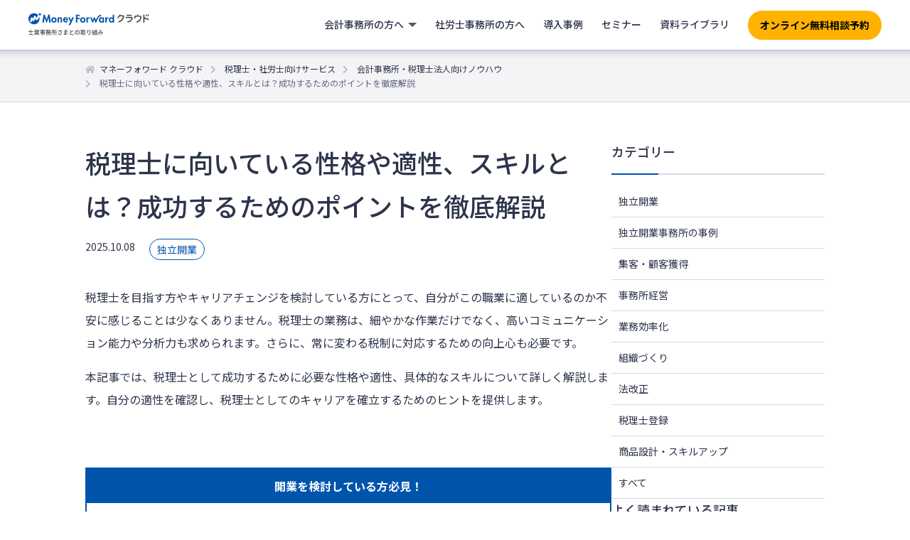

--- FILE ---
content_type: text/html; charset=UTF-8
request_url: https://biz.moneyforward.com/mfc-partner/blog/3745/?provider=cpta&provider_info=cv.blog_5250.part.bottom-related-article
body_size: 30448
content:
<!DOCTYPE html>
<html lang="ja">
  <head>
		<meta charset="utf-8">
		<!-- Start VWO Async SmartCode -->
<link rel="preconnect" href="https://dev.visualwebsiteoptimizer.com" />
<script type='text/javascript' id='vwoCode'>
window._vwo_code || (function() {
var account_id=740981,
version=2.1,
settings_tolerance=2000,
hide_element='body',
hide_element_style = 'opacity:0 !important;filter:alpha(opacity=0) !important;background:none !important;transition:none !important;',
/* DO NOT EDIT BELOW THIS LINE */
f=false,w=window,d=document,v=d.querySelector('#vwoCode'),cK='_vwo_'+account_id+'_settings',cc={};try{var c=JSON.parse(localStorage.getItem('_vwo_'+account_id+'_config'));cc=c&&typeof c==='object'?c:{}}catch(e){}var stT=cc.stT==='session'?w.sessionStorage:w.localStorage;code={nonce:v&&v.nonce,use_existing_jquery:function(){return typeof use_existing_jquery!=='undefined'?use_existing_jquery:undefined},library_tolerance:function(){return typeof library_tolerance!=='undefined'?library_tolerance:undefined},settings_tolerance:function(){return cc.sT||settings_tolerance},hide_element_style:function(){return'{'+(cc.hES||hide_element_style)+'}'},hide_element:function(){if(performance.getEntriesByName('first-contentful-paint')[0]){return''}return typeof cc.hE==='string'?cc.hE:hide_element},getVersion:function(){return version},finish:function(e){if(!f){f=true;var t=d.getElementById('_vis_opt_path_hides');if(t)t.parentNode.removeChild(t);if(e)(new Image).src='https://dev.visualwebsiteoptimizer.com/ee.gif?a='+account_id+e}},finished:function(){return f},addScript:function(e){var t=d.createElement('script');t.type='text/javascript';if(e.src){t.src=e.src}else{t.text=e.text}v&&t.setAttribute('nonce',v.nonce);d.getElementsByTagName('head')[0].appendChild(t)},load:function(e,t){var n=this.getSettings(),i=d.createElement('script'),r=this;t=t||{};if(n){i.textContent=n;d.getElementsByTagName('head')[0].appendChild(i);if(!w.VWO||VWO.caE){stT.removeItem(cK);r.load(e)}}else{var o=new XMLHttpRequest;o.open('GET',e,true);o.withCredentials=!t.dSC;o.responseType=t.responseType||'text';o.onload=function(){if(t.onloadCb){return t.onloadCb(o,e)}if(o.status===200||o.status===304){_vwo_code.addScript({text:o.responseText})}else{_vwo_code.finish('&e=loading_failure:'+e)}};o.onerror=function(){if(t.onerrorCb){return t.onerrorCb(e)}_vwo_code.finish('&e=loading_failure:'+e)};o.send()}},getSettings:function(){try{var e=stT.getItem(cK);if(!e){return}e=JSON.parse(e);if(Date.now()>e.e){stT.removeItem(cK);return}return e.s}catch(e){return}},init:function(){if(d.URL.indexOf('__vwo_disable__')>-1)return;var e=this.settings_tolerance();w._vwo_settings_timer=setTimeout(function(){_vwo_code.finish();stT.removeItem(cK)},e);var t;if(this.hide_element()!=='body'){t=d.createElement('style');var n=this.hide_element(),i=n?n+this.hide_element_style():'',r=d.getElementsByTagName('head')[0];t.setAttribute('id','_vis_opt_path_hides');v&&t.setAttribute('nonce',v.nonce);t.setAttribute('type','text/css');if(t.styleSheet)t.styleSheet.cssText=i;else t.appendChild(d.createTextNode(i));r.appendChild(t)}else{t=d.getElementsByTagName('head')[0];var i=d.createElement('div');i.style.cssText='z-index: 2147483647 !important;position: fixed !important;left: 0 !important;top: 0 !important;width: 100% !important;height: 100% !important;background: white !important;display: block !important;';i.setAttribute('id','_vis_opt_path_hides');i.classList.add('_vis_hide_layer');t.parentNode.insertBefore(i,t.nextSibling)}var o=window._vis_opt_url||d.URL,s='https://dev.visualwebsiteoptimizer.com/j.php?a='+account_id+'&u='+encodeURIComponent(o)+'&vn='+version;if(w.location.search.indexOf('_vwo_xhr')!==-1){this.addScript({src:s})}else{this.load(s+'&x=true')}}};w._vwo_code=code;code.init();})();
</script>
<!-- End VWO Async SmartCode --><!-- Google Tag Manager -->
<script>(function(w,d,s,l,i){w[l]=w[l]||[];w[l].push({'gtm.start':new Date().getTime(),event:'gtm.js'});var f=d.getElementsByTagName(s)[0],j=d.createElement(s),dl=l!='dataLayer'?'&l='+l:'';j.async=true;j.src='https://www.googletagmanager.com/gtm.js?id='+i+dl;f.parentNode.insertBefore(j,f);})(window,document,'script','dataLayer','GTM-MSM3QVZ');</script>
<!-- End Google Tag Manager --><meta charset="utf-8">
<link rel="stylesheet" href="https://biz.moneyforward.com/mfc-partner/wp-content/themes/simple/assets/css/common.css">
<link rel="preconnect" href="https://fonts.gstatic.com">
<link href="https://fonts.googleapis.com/css2?family=Noto+Sans+JP:wght@100;300;400;500;700;900&display=swap" rel="stylesheet">
<link rel="stylesheet" href="https://use.fontawesome.com/releases/v5.1.0/css/all.css" integrity="sha384-lKuwvrZot6UHsBSfcMvOkWwlCMgc0TaWr+30HWe3a4ltaBwTZhyTEggF5tJv8tbt" crossorigin="anonymous">
<meta name="viewport" content="width=device-width, minimum-scale=1, maximum-scale=2, user-scalable=yes">
<link rel="stylesheet" href="https://biz.moneyforward.com/mfc-partner/wp-content/themes/simple/assets/css/parts-header.css">
<link rel="stylesheet" href="https://biz.moneyforward.com/mfc-partner/wp-content/themes/simple/assets/css/parts-footer.css">
<link rel="shortcut icon" href="https://biz.moneyforward.com/mfc-partner/wp-content/themes/simple/assets/images/common/favicon.ico">
    <link rel="stylesheet" href="https://biz.moneyforward.com/mfc-partner/wp-content/themes/simple/assets/css/knowhow.css">
    <link rel="stylesheet" href="https://biz.moneyforward.com/mfc-partner/wp-content/themes/simple/assets/css/plugin-advanced-ads.css">
    <link rel="stylesheet" href="https://biz.moneyforward.com/mfc-partner/wp-content/themes/simple/assets/css/parts.css">
    <script src="https://biz.moneyforward.com/mfc-partner/wp-content/themes/simple/assets/js/app.js"></script>
    <title>税理士に向いている性格や適性、スキルとは？成功するためのポイントを徹底解説 | 会計事務所・税理士法人向けノウハウ</title>
<script type="application/ld+json">{"@context":"https://schema.org","@type":"BreadcrumbList","itemListElement":[{"@type":"ListItem","position":1,"name":"マネーフォワード クラウド","item":"https://biz.moneyforward.com/"},{"@type":"ListItem","position":2,"name":"税理士・社労士向けサービス","item":"https://biz.moneyforward.com/mfc-partner/"},{"@type":"ListItem","position":3,"name":"会計事務所・税理士法人向けノウハウ","item":"https://biz.moneyforward.com/mfc-partner/blog/"},{"@type":"ListItem","position":4,"name":"税理士に向いている性格や適性、スキルとは？成功するためのポイントを徹底解説"}]}</script>
<script type="application/ld+json">{"@context":"https://schema.org","@type":"Article","mainEntityOfPage":{"@type":"WebPage","url":"https://biz.moneyforward.com/mfc-partner/blog/3745/","inLanguage":"ja"},"headline":"税理士に向いている性格や適性、スキルとは？成功するためのポイントを徹底解説","description":"税理士を目指す方やキャリアチェンジを検討している方にとって、自分がこの職業に適しているのか不安に感じることは少なくありません。税理士の業務は、細やかな作業だけでなく、高いコミュニケーション能力や分析力も求められます。さら [&hellip;]","author":{"@type":"Person","name":"【監修】税理士・中小企業診断士　服部　大"},"image":{"@type":"ImageObject","url":"https://biz.moneyforward.com/mfc-partner/wp-content/plugins/mf-breadcrumbs/img/default.png"},"isPartOf":{"@type":"WebPage","name":"マネーフォワード クラウド","url":"https://biz.moneyforward.com/","description":"Money Forward クラウドなら1か月無料でお試しいただけます。バックオフィスに関する様々なデータを連携し、業務を自動化。経理や人事労務における面倒な作業を効率化します。"},"publisher":{"@type":"Organization","url":"https://corp.moneyforward.com/","name":"株式会社マネーフォワード","logo":{"@type":"ImageObject","url":"https://corp.moneyforward.com/assets/common/img/logo.png"}},"dateModified":"2025-10-08T14:29:50+09:00"}</script>
<script type="application/ld+json">{"@context":"https://schema.org","@type":"FAQPage","mainEntity":[{"@type":"Question","name":"税理士に向いている性格は？","acceptedAnswer":{"@type":"Answer","text":"税理士業界では毎年税制改正が行われるため、向上心があり、学習意欲の高い人が向いています。また税務会計のプロとしての正義感や几帳面さ、顧問先との良好な関係性を築くためのコミュニケーション能力も重要です。"}},{"@type":"Question","name":"税理士に向いていない性格は？","acceptedAnswer":{"@type":"Answer","text":"顧問先に対する適切な助言が求められるため、数字自体に関心がない場合には税理士業は難しくなります。また顧問先との信頼関係が最も重要であるため、大まかな性格の場合にはミスが起こらないような工夫が必要です。"}},{"@type":"Question","name":"税理士に必要なスキルや適性は？","acceptedAnswer":{"@type":"Answer","text":"顧客獲得のための営業力や、顧客ニーズに応えるために経営の知識や分析力が必要です。また企業のグローバル化に対応するための語学力を習得することで競合他社との差別化が図れ、自らの強みを確立できるでしょう。"}}]}</script>

		<!-- All in One SEO 4.9.3 - aioseo.com -->
	<meta name="description" content="税理士の業務には、几帳面さなどが求められそうというイメージがあり、税理士を目指している方や転職を検討している方の中には、自分が税理士という職業に向いているのか不安をお持ちの方もいるのではないでしょうか。本記事では、税理士に向いている性格や適性、スキルなどについて解説していきます。" />
	<meta name="robots" content="max-image-preview:large" />
	<meta name="author" content="【監修】税理士・中小企業診断士　服部　大"/>
	<link rel="canonical" href="https://biz.moneyforward.com/mfc-partner/blog/3745/" />
	<meta name="generator" content="All in One SEO (AIOSEO) 4.9.3" />
		<meta property="og:locale" content="ja_JP" />
		<meta property="og:site_name" content="税理士・社労士さまとの取り組み｜マネーフォワード クラウド" />
		<meta property="og:type" content="article" />
		<meta property="og:title" content="税理士に向いている性格や適性、スキルとは？成功するためのポイントを徹底解説 | 会計事務所・税理士法人向けノウハウ" />
		<meta property="og:description" content="税理士の業務には、几帳面さなどが求められそうというイメージがあり、税理士を目指している方や転職を検討している方の中には、自分が税理士という職業に向いているのか不安をお持ちの方もいるのではないでしょうか。本記事では、税理士に向いている性格や適性、スキルなどについて解説していきます。" />
		<meta property="og:url" content="https://biz.moneyforward.com/mfc-partner/blog/3745/" />
		<meta property="og:image" content="https://biz.moneyforward.com/mfc-partner/wp-content/uploads/ogp_default.png" />
		<meta property="og:image:secure_url" content="https://biz.moneyforward.com/mfc-partner/wp-content/uploads/ogp_default.png" />
		<meta property="og:image:width" content="1200" />
		<meta property="og:image:height" content="630" />
		<meta property="article:published_time" content="2025-10-08T05:00:31+00:00" />
		<meta property="article:modified_time" content="2025-10-08T05:29:50+00:00" />
		<meta name="twitter:card" content="summary_large_image" />
		<meta name="twitter:title" content="税理士に向いている性格や適性、スキルとは？成功するためのポイントを徹底解説 | 会計事務所・税理士法人向けノウハウ" />
		<meta name="twitter:description" content="税理士の業務には、几帳面さなどが求められそうというイメージがあり、税理士を目指している方や転職を検討している方の中には、自分が税理士という職業に向いているのか不安をお持ちの方もいるのではないでしょうか。本記事では、税理士に向いている性格や適性、スキルなどについて解説していきます。" />
		<meta name="twitter:image" content="https://biz.moneyforward.com/mfc-partner/wp-content/uploads/ogp_default.png" />
		<!-- All in One SEO -->

<!-- biz.moneyforward.com is managing ads with Advanced Ads 2.0.16 – https://wpadvancedads.com/ --><script id="money-ready">
			window.advanced_ads_ready=function(e,a){a=a||"complete";var d=function(e){return"interactive"===a?"loading"!==e:"complete"===e};d(document.readyState)?e():document.addEventListener("readystatechange",(function(a){d(a.target.readyState)&&e()}),{once:"interactive"===a})},window.advanced_ads_ready_queue=window.advanced_ads_ready_queue||[];		</script>
		<style id='wp-img-auto-sizes-contain-inline-css' type='text/css'>
img:is([sizes=auto i],[sizes^="auto," i]){contain-intrinsic-size:3000px 1500px}
/*# sourceURL=wp-img-auto-sizes-contain-inline-css */
</style>
<style id='wp-block-library-inline-css' type='text/css'>
:root{--wp-block-synced-color:#7a00df;--wp-block-synced-color--rgb:122,0,223;--wp-bound-block-color:var(--wp-block-synced-color);--wp-editor-canvas-background:#ddd;--wp-admin-theme-color:#007cba;--wp-admin-theme-color--rgb:0,124,186;--wp-admin-theme-color-darker-10:#006ba1;--wp-admin-theme-color-darker-10--rgb:0,107,160.5;--wp-admin-theme-color-darker-20:#005a87;--wp-admin-theme-color-darker-20--rgb:0,90,135;--wp-admin-border-width-focus:2px}@media (min-resolution:192dpi){:root{--wp-admin-border-width-focus:1.5px}}.wp-element-button{cursor:pointer}:root .has-very-light-gray-background-color{background-color:#eee}:root .has-very-dark-gray-background-color{background-color:#313131}:root .has-very-light-gray-color{color:#eee}:root .has-very-dark-gray-color{color:#313131}:root .has-vivid-green-cyan-to-vivid-cyan-blue-gradient-background{background:linear-gradient(135deg,#00d084,#0693e3)}:root .has-purple-crush-gradient-background{background:linear-gradient(135deg,#34e2e4,#4721fb 50%,#ab1dfe)}:root .has-hazy-dawn-gradient-background{background:linear-gradient(135deg,#faaca8,#dad0ec)}:root .has-subdued-olive-gradient-background{background:linear-gradient(135deg,#fafae1,#67a671)}:root .has-atomic-cream-gradient-background{background:linear-gradient(135deg,#fdd79a,#004a59)}:root .has-nightshade-gradient-background{background:linear-gradient(135deg,#330968,#31cdcf)}:root .has-midnight-gradient-background{background:linear-gradient(135deg,#020381,#2874fc)}:root{--wp--preset--font-size--normal:16px;--wp--preset--font-size--huge:42px}.has-regular-font-size{font-size:1em}.has-larger-font-size{font-size:2.625em}.has-normal-font-size{font-size:var(--wp--preset--font-size--normal)}.has-huge-font-size{font-size:var(--wp--preset--font-size--huge)}.has-text-align-center{text-align:center}.has-text-align-left{text-align:left}.has-text-align-right{text-align:right}.has-fit-text{white-space:nowrap!important}#end-resizable-editor-section{display:none}.aligncenter{clear:both}.items-justified-left{justify-content:flex-start}.items-justified-center{justify-content:center}.items-justified-right{justify-content:flex-end}.items-justified-space-between{justify-content:space-between}.screen-reader-text{border:0;clip-path:inset(50%);height:1px;margin:-1px;overflow:hidden;padding:0;position:absolute;width:1px;word-wrap:normal!important}.screen-reader-text:focus{background-color:#ddd;clip-path:none;color:#444;display:block;font-size:1em;height:auto;left:5px;line-height:normal;padding:15px 23px 14px;text-decoration:none;top:5px;width:auto;z-index:100000}html :where(.has-border-color){border-style:solid}html :where([style*=border-top-color]){border-top-style:solid}html :where([style*=border-right-color]){border-right-style:solid}html :where([style*=border-bottom-color]){border-bottom-style:solid}html :where([style*=border-left-color]){border-left-style:solid}html :where([style*=border-width]){border-style:solid}html :where([style*=border-top-width]){border-top-style:solid}html :where([style*=border-right-width]){border-right-style:solid}html :where([style*=border-bottom-width]){border-bottom-style:solid}html :where([style*=border-left-width]){border-left-style:solid}html :where(img[class*=wp-image-]){height:auto;max-width:100%}:where(figure){margin:0 0 1em}html :where(.is-position-sticky){--wp-admin--admin-bar--position-offset:var(--wp-admin--admin-bar--height,0px)}@media screen and (max-width:600px){html :where(.is-position-sticky){--wp-admin--admin-bar--position-offset:0px}}

/*# sourceURL=wp-block-library-inline-css */
</style><style id='global-styles-inline-css' type='text/css'>
:root{--wp--preset--aspect-ratio--square: 1;--wp--preset--aspect-ratio--4-3: 4/3;--wp--preset--aspect-ratio--3-4: 3/4;--wp--preset--aspect-ratio--3-2: 3/2;--wp--preset--aspect-ratio--2-3: 2/3;--wp--preset--aspect-ratio--16-9: 16/9;--wp--preset--aspect-ratio--9-16: 9/16;--wp--preset--color--black: #000000;--wp--preset--color--cyan-bluish-gray: #abb8c3;--wp--preset--color--white: #ffffff;--wp--preset--color--pale-pink: #f78da7;--wp--preset--color--vivid-red: #cf2e2e;--wp--preset--color--luminous-vivid-orange: #ff6900;--wp--preset--color--luminous-vivid-amber: #fcb900;--wp--preset--color--light-green-cyan: #7bdcb5;--wp--preset--color--vivid-green-cyan: #00d084;--wp--preset--color--pale-cyan-blue: #8ed1fc;--wp--preset--color--vivid-cyan-blue: #0693e3;--wp--preset--color--vivid-purple: #9b51e0;--wp--preset--gradient--vivid-cyan-blue-to-vivid-purple: linear-gradient(135deg,rgb(6,147,227) 0%,rgb(155,81,224) 100%);--wp--preset--gradient--light-green-cyan-to-vivid-green-cyan: linear-gradient(135deg,rgb(122,220,180) 0%,rgb(0,208,130) 100%);--wp--preset--gradient--luminous-vivid-amber-to-luminous-vivid-orange: linear-gradient(135deg,rgb(252,185,0) 0%,rgb(255,105,0) 100%);--wp--preset--gradient--luminous-vivid-orange-to-vivid-red: linear-gradient(135deg,rgb(255,105,0) 0%,rgb(207,46,46) 100%);--wp--preset--gradient--very-light-gray-to-cyan-bluish-gray: linear-gradient(135deg,rgb(238,238,238) 0%,rgb(169,184,195) 100%);--wp--preset--gradient--cool-to-warm-spectrum: linear-gradient(135deg,rgb(74,234,220) 0%,rgb(151,120,209) 20%,rgb(207,42,186) 40%,rgb(238,44,130) 60%,rgb(251,105,98) 80%,rgb(254,248,76) 100%);--wp--preset--gradient--blush-light-purple: linear-gradient(135deg,rgb(255,206,236) 0%,rgb(152,150,240) 100%);--wp--preset--gradient--blush-bordeaux: linear-gradient(135deg,rgb(254,205,165) 0%,rgb(254,45,45) 50%,rgb(107,0,62) 100%);--wp--preset--gradient--luminous-dusk: linear-gradient(135deg,rgb(255,203,112) 0%,rgb(199,81,192) 50%,rgb(65,88,208) 100%);--wp--preset--gradient--pale-ocean: linear-gradient(135deg,rgb(255,245,203) 0%,rgb(182,227,212) 50%,rgb(51,167,181) 100%);--wp--preset--gradient--electric-grass: linear-gradient(135deg,rgb(202,248,128) 0%,rgb(113,206,126) 100%);--wp--preset--gradient--midnight: linear-gradient(135deg,rgb(2,3,129) 0%,rgb(40,116,252) 100%);--wp--preset--font-size--small: 13px;--wp--preset--font-size--medium: 20px;--wp--preset--font-size--large: 36px;--wp--preset--font-size--x-large: 42px;--wp--preset--spacing--20: 0.44rem;--wp--preset--spacing--30: 0.67rem;--wp--preset--spacing--40: 1rem;--wp--preset--spacing--50: 1.5rem;--wp--preset--spacing--60: 2.25rem;--wp--preset--spacing--70: 3.38rem;--wp--preset--spacing--80: 5.06rem;--wp--preset--shadow--natural: 6px 6px 9px rgba(0, 0, 0, 0.2);--wp--preset--shadow--deep: 12px 12px 50px rgba(0, 0, 0, 0.4);--wp--preset--shadow--sharp: 6px 6px 0px rgba(0, 0, 0, 0.2);--wp--preset--shadow--outlined: 6px 6px 0px -3px rgb(255, 255, 255), 6px 6px rgb(0, 0, 0);--wp--preset--shadow--crisp: 6px 6px 0px rgb(0, 0, 0);}:where(.is-layout-flex){gap: 0.5em;}:where(.is-layout-grid){gap: 0.5em;}body .is-layout-flex{display: flex;}.is-layout-flex{flex-wrap: wrap;align-items: center;}.is-layout-flex > :is(*, div){margin: 0;}body .is-layout-grid{display: grid;}.is-layout-grid > :is(*, div){margin: 0;}:where(.wp-block-columns.is-layout-flex){gap: 2em;}:where(.wp-block-columns.is-layout-grid){gap: 2em;}:where(.wp-block-post-template.is-layout-flex){gap: 1.25em;}:where(.wp-block-post-template.is-layout-grid){gap: 1.25em;}.has-black-color{color: var(--wp--preset--color--black) !important;}.has-cyan-bluish-gray-color{color: var(--wp--preset--color--cyan-bluish-gray) !important;}.has-white-color{color: var(--wp--preset--color--white) !important;}.has-pale-pink-color{color: var(--wp--preset--color--pale-pink) !important;}.has-vivid-red-color{color: var(--wp--preset--color--vivid-red) !important;}.has-luminous-vivid-orange-color{color: var(--wp--preset--color--luminous-vivid-orange) !important;}.has-luminous-vivid-amber-color{color: var(--wp--preset--color--luminous-vivid-amber) !important;}.has-light-green-cyan-color{color: var(--wp--preset--color--light-green-cyan) !important;}.has-vivid-green-cyan-color{color: var(--wp--preset--color--vivid-green-cyan) !important;}.has-pale-cyan-blue-color{color: var(--wp--preset--color--pale-cyan-blue) !important;}.has-vivid-cyan-blue-color{color: var(--wp--preset--color--vivid-cyan-blue) !important;}.has-vivid-purple-color{color: var(--wp--preset--color--vivid-purple) !important;}.has-black-background-color{background-color: var(--wp--preset--color--black) !important;}.has-cyan-bluish-gray-background-color{background-color: var(--wp--preset--color--cyan-bluish-gray) !important;}.has-white-background-color{background-color: var(--wp--preset--color--white) !important;}.has-pale-pink-background-color{background-color: var(--wp--preset--color--pale-pink) !important;}.has-vivid-red-background-color{background-color: var(--wp--preset--color--vivid-red) !important;}.has-luminous-vivid-orange-background-color{background-color: var(--wp--preset--color--luminous-vivid-orange) !important;}.has-luminous-vivid-amber-background-color{background-color: var(--wp--preset--color--luminous-vivid-amber) !important;}.has-light-green-cyan-background-color{background-color: var(--wp--preset--color--light-green-cyan) !important;}.has-vivid-green-cyan-background-color{background-color: var(--wp--preset--color--vivid-green-cyan) !important;}.has-pale-cyan-blue-background-color{background-color: var(--wp--preset--color--pale-cyan-blue) !important;}.has-vivid-cyan-blue-background-color{background-color: var(--wp--preset--color--vivid-cyan-blue) !important;}.has-vivid-purple-background-color{background-color: var(--wp--preset--color--vivid-purple) !important;}.has-black-border-color{border-color: var(--wp--preset--color--black) !important;}.has-cyan-bluish-gray-border-color{border-color: var(--wp--preset--color--cyan-bluish-gray) !important;}.has-white-border-color{border-color: var(--wp--preset--color--white) !important;}.has-pale-pink-border-color{border-color: var(--wp--preset--color--pale-pink) !important;}.has-vivid-red-border-color{border-color: var(--wp--preset--color--vivid-red) !important;}.has-luminous-vivid-orange-border-color{border-color: var(--wp--preset--color--luminous-vivid-orange) !important;}.has-luminous-vivid-amber-border-color{border-color: var(--wp--preset--color--luminous-vivid-amber) !important;}.has-light-green-cyan-border-color{border-color: var(--wp--preset--color--light-green-cyan) !important;}.has-vivid-green-cyan-border-color{border-color: var(--wp--preset--color--vivid-green-cyan) !important;}.has-pale-cyan-blue-border-color{border-color: var(--wp--preset--color--pale-cyan-blue) !important;}.has-vivid-cyan-blue-border-color{border-color: var(--wp--preset--color--vivid-cyan-blue) !important;}.has-vivid-purple-border-color{border-color: var(--wp--preset--color--vivid-purple) !important;}.has-vivid-cyan-blue-to-vivid-purple-gradient-background{background: var(--wp--preset--gradient--vivid-cyan-blue-to-vivid-purple) !important;}.has-light-green-cyan-to-vivid-green-cyan-gradient-background{background: var(--wp--preset--gradient--light-green-cyan-to-vivid-green-cyan) !important;}.has-luminous-vivid-amber-to-luminous-vivid-orange-gradient-background{background: var(--wp--preset--gradient--luminous-vivid-amber-to-luminous-vivid-orange) !important;}.has-luminous-vivid-orange-to-vivid-red-gradient-background{background: var(--wp--preset--gradient--luminous-vivid-orange-to-vivid-red) !important;}.has-very-light-gray-to-cyan-bluish-gray-gradient-background{background: var(--wp--preset--gradient--very-light-gray-to-cyan-bluish-gray) !important;}.has-cool-to-warm-spectrum-gradient-background{background: var(--wp--preset--gradient--cool-to-warm-spectrum) !important;}.has-blush-light-purple-gradient-background{background: var(--wp--preset--gradient--blush-light-purple) !important;}.has-blush-bordeaux-gradient-background{background: var(--wp--preset--gradient--blush-bordeaux) !important;}.has-luminous-dusk-gradient-background{background: var(--wp--preset--gradient--luminous-dusk) !important;}.has-pale-ocean-gradient-background{background: var(--wp--preset--gradient--pale-ocean) !important;}.has-electric-grass-gradient-background{background: var(--wp--preset--gradient--electric-grass) !important;}.has-midnight-gradient-background{background: var(--wp--preset--gradient--midnight) !important;}.has-small-font-size{font-size: var(--wp--preset--font-size--small) !important;}.has-medium-font-size{font-size: var(--wp--preset--font-size--medium) !important;}.has-large-font-size{font-size: var(--wp--preset--font-size--large) !important;}.has-x-large-font-size{font-size: var(--wp--preset--font-size--x-large) !important;}
/*# sourceURL=global-styles-inline-css */
</style>

<style id='classic-theme-styles-inline-css' type='text/css'>
/*! This file is auto-generated */
.wp-block-button__link{color:#fff;background-color:#32373c;border-radius:9999px;box-shadow:none;text-decoration:none;padding:calc(.667em + 2px) calc(1.333em + 2px);font-size:1.125em}.wp-block-file__button{background:#32373c;color:#fff;text-decoration:none}
/*# sourceURL=/wp-includes/css/classic-themes.min.css */
</style>
<link rel='stylesheet' id='contact-form-7-css' href='https://biz.moneyforward.com/mfc-partner/wp-content/plugins/contact-form-7/includes/css/styles.css?ver=6.1.4' type='text/css' media='all' />
<link rel='stylesheet' id='mf-breadcrumbs-css' href='https://biz.moneyforward.com/mfc-partner/wp-content/plugins/mf-breadcrumbs/mf-breadcrumbs.css?plugin_ver=3.0&#038;ver=6.9' type='text/css' media='all' />
<link rel='stylesheet' id='pz-linkcard-css-css' href='//biz.moneyforward.com/mfc-partner/wp-content/uploads/pz-linkcard/style/style.min.css?ver=2.5.8.2' type='text/css' media='all' />
<link rel='stylesheet' id='toc-screen-css' href='https://biz.moneyforward.com/mfc-partner/wp-content/plugins/table-of-contents-plus/screen.min.css?ver=2411.1' type='text/css' media='all' />
<script type="text/javascript" src="https://biz.moneyforward.com/mfc-partner/wp-includes/js/jquery/jquery.min.js?ver=3.7.1" id="jquery-core-js"></script>
<script type="text/javascript" src="https://biz.moneyforward.com/mfc-partner/wp-includes/js/jquery/jquery-migrate.min.js?ver=3.4.1" id="jquery-migrate-js"></script>
<script type="text/javascript" id="advanced-ads-advanced-js-js-extra">
/* <![CDATA[ */
var advads_options = {"blog_id":"1","privacy":{"enabled":false,"state":"not_needed"}};
//# sourceURL=advanced-ads-advanced-js-js-extra
/* ]]> */
</script>
<script type="text/javascript" src="https://biz.moneyforward.com/mfc-partner/wp-content/plugins/advanced-ads/public/assets/js/advanced.min.js?ver=2.0.16" id="advanced-ads-advanced-js-js"></script>
<link rel="EditURI" type="application/rsd+xml" title="RSD" href="https://biz.moneyforward.com/mfc-partner/xmlrpc.php?rsd" />
<meta name="generator" content="WordPress 6.9" />
<script>advads_items = { conditions: {}, display_callbacks: {}, display_effect_callbacks: {}, hide_callbacks: {}, backgrounds: {}, effect_durations: {}, close_functions: {}, showed: [] };</script><style type="text/css" id="money-layer-custom-css"></style>		<script type="text/javascript">
			var advadsCfpQueue = [];
			var advadsCfpAd = function( adID ) {
				if ( 'undefined' === typeof advadsProCfp ) {
					advadsCfpQueue.push( adID )
				} else {
					advadsProCfp.addElement( adID )
				}
			}
		</script>
				<style type="text/css" id="wp-custom-css">
			.detail .knowhow-detail__container h2:first-child  {
	margin-top: 0;
}		</style>
		  </head>
  <body class="preload knowhow detail search">
    <div class="wrapper">
			

    <!-- Google Tag Manager (noscript) -->
    <noscript><iframe src="https://www.googletagmanager.com/ns.html?id=GTM-MSM3QVZ" height="0" width="0" style="display:none;visibility:hidden"></iframe></noscript>
    <!-- End Google Tag Manager (noscript) -->

    <!-- Google Tag Manager (noscript) -->
    <noscript><iframe src="https://www.googletagmanager.com/ns.html?id=GTM-T7977PW" height="0" width="0" style="display:none;visibility:hidden"></iframe></noscript>
    <!-- End Google Tag Manager (noscript) -->

    <!-- Google Tag Manager (noscript) -->
    <noscript><iframe src="https://www.googletagmanager.com/ns.html?id=GTM-N2R8C6T" height="0" width="0" style="display:none;visibility:hidden"></iframe></noscript>
    <!-- End Google Tag Manager (noscript) -->
<header id="header" class="renewal-app-header-contents js-header-container ">
  <div class="renewal-app-header-logo-container">
    <a href="https://biz.moneyforward.com/mfc-partner/?provider=cpta&provider_info=cv.blog_3745.part.header">
      <div class="renewal-app-header-logo">
        <?xml version="1.0" encoding="utf-8"?><svg version="1.1" id="logo_svg" xmlns="http://www.w3.org/2000/svg" xmlns:xlink="http://www.w3.org/1999/xlink" width="170" height="33" viewBox="0 0 170 33">
  <title>マネーフォワード クラウド 士業事務所さまとの取り組み</title>
  <g id="sub">
    <path class="logo-fill-gray" d="M7.3,26.5v-0.8H4V23H3.2v2.6H0v0.8h3.2v3.3H0.4v0.8h6.4v-0.8H4v-3.3H7.3z"/>
    <path class="logo-fill-gray" d="M12.9,25.2c-0.1,0.3-0.2,0.6-0.4,0.8h-1.7l0.2-0.1c-0.1-0.2-0.2-0.5-0.4-0.8H12.9z M15.3,29v-0.7h-3.2v-0.5
      h2.5v-0.6h-2.5v-0.5H15V26h-1.7c0.1-0.2,0.3-0.5,0.5-0.8h1.6v-0.7h-1.2c0.2-0.3,0.5-0.8,0.7-1.2L14,23.1c-0.1,0.4-0.4,0.9-0.6,1.3
      l0.3,0.1h-0.9V23h-0.7v1.5h-0.8V23h-0.7v1.5H9.8l0.4-0.2c-0.1-0.3-0.4-0.9-0.7-1.2l-0.7,0.2c0.2,0.4,0.5,0.8,0.6,1.2H8.3v0.7h1.8
      l-0.2,0c0.1,0.2,0.3,0.5,0.3,0.8H8.6v0.6h2.8v0.5H9v0.6h2.4v0.5H8.2V29h2.5C10,29.5,9,30,8,30.2c0.2,0.2,0.4,0.5,0.5,0.7
      c1-0.3,2.1-0.9,2.9-1.6V31h0.7v-1.7c0.8,0.7,1.9,1.3,2.9,1.6c0.1-0.2,0.3-0.5,0.5-0.7c-1-0.2-2-0.6-2.8-1.2H15.3z"/>
    <path class="logo-fill-gray" d="M22,29.1h-1.7v-0.5H22V29.1z M20.3,27.4H22v0.5h-1.7V27.4z M18,25.8v-0.5h1.5v0.5H18z M21.9,25.3v0.5h-1.6
      v-0.5H21.9z M23.6,27.9h-0.8v-1.1h-2.5v-0.5h2.4v-1.6h-2.4v-0.4h3.2v-0.7h-3.2V23h-0.8v0.6h-3.1v0.7h3.1v0.4h-2.3v1.6h2.3v0.5H17
      v0.6h2.5v0.5h-3.3v0.6h3.3v0.5H17v0.6h2.5v0.5c0,0.1,0,0.2-0.2,0.2c-0.1,0-0.6,0-1.1,0c0.1,0.2,0.2,0.5,0.3,0.7
      c0.7,0,1.1,0,1.4-0.1c0.3-0.1,0.4-0.3,0.4-0.7v-0.5H22v0.4h0.8v-1.5h0.8V27.9z"/>
    <path class="logo-fill-gray" d="M29.7,27.8c0-0.3,0.1-0.5,0.1-0.8h-0.7c0,0.3-0.1,0.6-0.1,0.8h-1.3v0.7h1.1c-0.3,0.8-0.7,1.4-1.8,1.9
      c0.2,0.1,0.4,0.4,0.4,0.6c1.3-0.5,1.9-1.4,2.1-2.5h1.2c-0.1,1-0.2,1.5-0.4,1.6c-0.1,0.1-0.1,0.1-0.3,0.1c-0.1,0-0.4,0-0.8,0
      c0.1,0.2,0.2,0.5,0.2,0.7c0.4,0,0.7,0,0.9,0c0.2,0,0.4-0.1,0.5-0.3c0.2-0.3,0.4-0.9,0.5-2.5c0-0.1,0-0.3,0-0.3H29.7z M30.3,24.6
      c-0.2,0.4-0.4,0.7-0.7,1c-0.3-0.3-0.6-0.6-0.8-1H30.3z M31.7,24.6v-0.7h-2.6c0.1-0.2,0.2-0.5,0.3-0.7L28.8,23
      c-0.3,0.8-0.9,1.6-1.5,2.1c0.2,0.1,0.5,0.3,0.6,0.5c0.2-0.1,0.3-0.3,0.5-0.5c0.2,0.3,0.4,0.6,0.7,0.9c-0.4,0.2-0.8,0.4-1.2,0.5
      c0-0.1,0-0.2,0.1-0.3L27.4,26l-0.1,0h-0.5l0.4-0.4c-0.2-0.1-0.4-0.3-0.7-0.5c0.5-0.4,1-0.9,1.3-1.5l-0.5-0.3l-0.1,0h-2.7v0.7h2.1
      c-0.2,0.3-0.4,0.5-0.7,0.7c-0.2-0.1-0.5-0.3-0.7-0.3L24.7,25c0.6,0.3,1.3,0.7,1.7,1h-2.1v0.7h1.1c-0.3,0.8-0.8,1.6-1.2,2.1
      c0.1,0.2,0.3,0.5,0.4,0.8c0.4-0.4,0.8-1.1,1.1-1.9v2.4c0,0.1,0,0.1-0.1,0.1c-0.1,0-0.4,0-0.7,0c0.1,0.2,0.2,0.5,0.2,0.8
      c0.5,0,0.8,0,1.1-0.1c0.2-0.1,0.3-0.4,0.3-0.7v-3.3h0.6c-0.1,0.5-0.2,1-0.4,1.3l0.5,0.3c0.2-0.4,0.3-0.9,0.4-1.4
      c0.1,0.1,0.2,0.3,0.2,0.4c0.6-0.2,1.2-0.5,1.7-0.8c0.5,0.4,1.1,0.7,1.8,0.8c0.1-0.2,0.3-0.5,0.5-0.7c-0.6-0.1-1.2-0.4-1.6-0.7
      c0.4-0.4,0.7-0.8,0.9-1.4H31.7z"/>
    <path class="logo-fill-gray" d="M36.2,23.5h-3.5v0.7h3.5V23.5z M35.2,25.7V27h-1.6v-1.3H35.2z M36,27.8V25h-3.1v2.3c0,1,0,2.3-0.6,3.2
      c0.2,0.1,0.5,0.4,0.6,0.5c0.5-0.9,0.7-2.2,0.7-3.2H36z M40,25.9h-2.8v-1.3c0.9-0.2,1.9-0.6,2.6-0.9l-0.7-0.6
      c-0.5,0.3-1.3,0.6-2.1,0.9l-0.6-0.1v2.3c0,1.3-0.1,3-1.2,4.3c0.2,0.1,0.5,0.4,0.6,0.5c1.1-1.2,1.4-2.9,1.4-4.3h1.2V31h0.8v-4.3H40
      V25.9z"/>
    <path class="logo-fill-gray" d="M44.5,24.1c0.1,0.2,0.1,0.4,0.2,0.7c-0.9,0.1-2,0-3.2-0.1l0,0.9c1.3,0.1,2.5,0.1,3.5,0
      c0.3,0.7,0.6,1.3,0.9,1.8c-0.3,0-0.9-0.1-1.3-0.1L44.5,28c0.6,0.1,1.6,0.2,2.1,0.3l0.4-0.6c-0.1-0.2-0.3-0.3-0.4-0.5
      c-0.3-0.4-0.6-1-0.8-1.6c0.5-0.1,1.1-0.2,1.6-0.3l-0.1-0.9c-0.5,0.2-1.2,0.3-1.8,0.4c-0.1-0.5-0.3-1-0.4-1.4l-0.9,0.1
      C44.4,23.7,44.4,23.9,44.5,24.1z M42.9,27.5l-0.8-0.2c-0.3,0.5-0.4,1-0.4,1.5c0,1.2,1,1.8,2.6,1.9c0.9,0,1.7-0.1,2.1-0.2l0-0.9
      c-0.6,0.1-1.3,0.2-2.1,0.2c-1.2,0-1.8-0.3-1.8-1.1C42.6,28.3,42.7,28,42.9,27.5z"/>
    <path class="logo-fill-gray" d="M50.6,29.3c0-0.3,0.4-0.6,1.1-0.6c0.3,0,0.5,0,0.7,0.1c0,0.2,0,0.4,0,0.5c0,0.6-0.4,0.7-0.8,0.7
      C50.9,30,50.6,29.7,50.6,29.3z M53.2,23.3h-0.9c0,0.1,0,0.4,0,0.5c0,0.1,0,0.3,0,0.5c-0.1,0-0.2,0-0.4,0c-0.5,0-1.5-0.1-2-0.2
      l0,0.8c0.5,0.1,1.5,0.2,2,0.2c0.1,0,0.2,0,0.3,0c0,0.3,0,0.7,0,1.1c-0.1,0-0.3,0-0.4,0c-0.5,0-1.5-0.1-2-0.2l0,0.8
      c0.6,0.1,1.5,0.1,2,0.1c0.2,0,0.3,0,0.4,0c0,0.3,0,0.7,0,1c-0.2,0-0.4,0-0.6,0c-1.2,0-1.9,0.6-1.9,1.4c0,0.9,0.7,1.4,1.9,1.4
      c1.1,0,1.5-0.6,1.5-1.3c0-0.1,0-0.3,0-0.5c0.7,0.3,1.4,0.8,1.8,1.3l0.5-0.8c-0.5-0.4-1.3-1-2.3-1.3c0-0.4,0-0.8-0.1-1.2
      c0.8,0,1.5-0.1,2.2-0.2l0-0.8c-0.7,0.1-1.4,0.2-2.2,0.2c0-0.3,0-0.7,0-1.1c0.8,0,1.5-0.1,2.2-0.2v-0.8c-0.7,0.1-1.4,0.2-2.1,0.2
      c0-0.2,0-0.4,0-0.5C53.2,23.7,53.2,23.5,53.2,23.3z"/>
    <path class="logo-fill-gray" d="M59.2,23.5l-0.8,0.4c0.4,0.9,0.8,1.9,1.2,2.6c-0.8,0.6-1.4,1.3-1.4,2.3c0,1.4,1.2,1.9,2.7,1.9
      c1,0,1.9-0.1,2.6-0.2l0-1c-0.7,0.2-1.8,0.3-2.6,0.3c-1.2,0-1.8-0.4-1.8-1.1c0-0.6,0.5-1.2,1.2-1.7c0.8-0.5,1.9-1.1,2.4-1.4
      c0.3-0.1,0.5-0.3,0.7-0.4l-0.4-0.8c-0.2,0.2-0.4,0.3-0.7,0.5c-0.4,0.3-1.2,0.7-1.9,1.1C59.9,25.3,59.5,24.4,59.2,23.5z"/>
    <path class="logo-fill-gray" d="M72.1,27.2c0-1.8-1.2-3.3-3.2-3.3c-2,0-3.6,1.7-3.6,3.6c0,1.5,0.7,2.4,1.5,2.4c0.8,0,1.5-1,2-2.8
      c0.2-0.8,0.4-1.7,0.5-2.4c1.3,0.2,2,1.2,2,2.4c0,1.4-0.9,2.2-2,2.5c-0.2,0.1-0.4,0.1-0.7,0.1l0.5,0.8C71,30.3,72.1,29.1,72.1,27.2z
      M66.1,27.5c0-1.1,0.9-2.4,2.3-2.7c-0.1,0.8-0.2,1.6-0.4,2.2c-0.4,1.3-0.8,1.9-1.1,1.9C66.5,29,66.1,28.5,66.1,27.5z"/>
    <path class="logo-fill-gray" d="M76.7,24.3H77v0.7h2.6c-0.2,1.1-0.5,2.1-0.9,3C78.3,27,78,26,77.8,25l-0.7,0.2c0.3,1.4,0.6,2.6,1.2,3.6
      c-0.4,0.7-1,1.2-1.6,1.5V24.3z M74.5,28.9v-1.1h1.4v0.9L74.5,28.9z M75.9,24.3v1h-1.4v-1H75.9z M74.5,26h1.4v1.1h-1.4V26z
      M79.9,24.1l-0.1,0h-2.6v-0.6h-4v0.7h0.6V29c-0.3,0-0.5,0.1-0.8,0.1l0.1,0.8c0.8-0.1,1.8-0.3,2.7-0.5V31h0.7v-0.7
      c0.2,0.2,0.4,0.4,0.5,0.6c0.6-0.4,1.1-0.8,1.6-1.4c0.4,0.6,0.9,1.1,1.5,1.5c0.1-0.2,0.4-0.5,0.5-0.7c-0.6-0.4-1.2-0.9-1.6-1.5
      c0.6-1.1,1.1-2.6,1.2-4.4L79.9,24.1z"/>
    <path class="logo-fill-gray" d="M83.8,23.4l-0.9,0c0,0.2,0,0.5-0.1,0.8c-0.1,0.8-0.2,2-0.2,2.8c0,0.6,0,1.1,0.1,1.4l0.8-0.1
      c-0.1-0.4-0.1-0.7,0-1c0.1-1.1,1-2.7,2-2.7c0.8,0,1.2,0.9,1.2,2.2c0,2.2-1.3,2.9-3.1,3.2l0.5,0.8c2.1-0.4,3.5-1.5,3.5-3.9
      c0-1.9-0.8-3-1.9-3c-1,0-1.8,0.9-2.1,1.7C83.5,25,83.6,23.9,83.8,23.4z"/>
    <path class="logo-fill-gray" d="M89.8,28c-0.1,0.7-0.2,1.5-0.5,2c0.2,0.1,0.5,0.2,0.6,0.3c0.3-0.6,0.4-1.4,0.5-2.2L89.8,28z M92,27.4
      c0.1,0.2,0.1,0.3,0.1,0.5l0.6-0.3c-0.1-0.5-0.4-1.2-0.8-1.8L91.4,26c0.1,0.2,0.2,0.5,0.3,0.7l-1.1,0c0.5-0.7,1.2-1.7,1.6-2.5
      L91.6,24c-0.2,0.5-0.5,1-0.8,1.5c-0.1-0.2-0.2-0.3-0.4-0.5c0.3-0.5,0.6-1.2,0.9-1.7L90.7,23c-0.1,0.5-0.4,1.1-0.7,1.6
      c-0.1-0.1-0.1-0.1-0.2-0.2l-0.4,0.5c0.4,0.4,0.8,0.8,1,1.2c-0.2,0.2-0.3,0.5-0.5,0.7l-0.6,0l0.1,0.7c0.4,0,0.8-0.1,1.3-0.1V31h0.7
      v-3.6L92,27.4z M91.6,28.1c0.2,0.5,0.4,1.2,0.5,1.7l0.6-0.2c-0.1-0.4-0.3-1.1-0.5-1.6L91.6,28.1z M93.8,28.5h1.8V30h-1.8V28.5z
      M95.6,24.2v1.4h-1.8v-1.4H95.6z M95.6,27.8h-1.8v-1.4h1.8V27.8z M96.4,30v-6.5H93V30h-0.8v0.7h4.7V30H96.4z"/>
    <path class="logo-fill-gray" d="M99,23.8l0,0.9c0.2,0,0.5-0.1,0.6-0.1c0.4,0,1.2-0.1,1.6-0.1c-0.2,0.5-0.5,1.2-0.8,1.8
      c-1.6,0.1-2.7,1.1-2.7,2.4c0,0.8,0.5,1.3,1.1,1.3c0.5,0,0.8-0.2,1.1-0.7c0.3-0.5,0.7-1.4,1-2.2c0.8,0.1,1.5,0.4,2.2,0.8
      c-0.3,0.9-0.8,1.8-2.1,2.3l0.7,0.6c1.1-0.6,1.8-1.4,2.1-2.5c0.3,0.2,0.5,0.4,0.8,0.7l0.4-0.9c-0.3-0.2-0.6-0.4-0.9-0.6
      c0.1-0.5,0.1-1.1,0.2-1.7l-0.8-0.1c0,0.3,0,0.6,0,0.9c0,0.2,0,0.3,0,0.5c-0.6-0.3-1.3-0.5-2-0.6c0.3-0.8,0.7-1.6,0.9-2
      c0.1-0.1,0.1-0.2,0.2-0.3l-0.5-0.4c-0.1,0.1-0.3,0.1-0.5,0.1c-0.4,0-1.3,0.1-1.8,0.1C99.5,23.9,99.2,23.9,99,23.8z M98.5,28.6
      c0-0.7,0.6-1.3,1.7-1.5c-0.3,0.6-0.5,1.3-0.8,1.7c-0.2,0.2-0.3,0.3-0.5,0.3C98.7,29.1,98.5,29,98.5,28.6z"/>
  </g>
  <path id="cloud" class="logo-fill-gray" d="M167,2h-1.4v2.2h1.4V2z M145.2,2.2h-7.3v1.6h7.3L145.2,2.2z M163.3,2L163.3,2l-1.7,0v11.2h1.7V7.9
    c1.9,0.5,3.9,1.2,5.7,2v-2c-1.9-0.7-3.8-1.4-5.7-1.9V2z M167.7,2v2.2h1.4V2H167.7z M157.1,3.7h-2.5V2h-1.7v1.6h-2.4
    c-1.1,0-1.6,0.5-1.6,1.6v2.4h1.7v-2c0-0.4,0.1-0.5,0.6-0.5h5.4c0.4,0,0.6,0.1,0.6,0.5v0.1c-0.1,1.5-0.5,2.8-1.4,3.8
    c-0.8,0.9-2.2,1.6-3.7,2v1.7c1.7-0.2,3.5-1,4.8-2.4c1.3-1.3,2-3.2,2.1-5.2c0-0.1,0-0.1,0-0.2C158.9,4.3,158.4,3.7,157.1,3.7
    L157.1,3.7z M145,5.3h-8.2v1.6h7.6c0.4,0,0.5,0.1,0.5,0.3c0,0.1,0,0.2,0,0.2c-0.6,2-2.3,3.7-5.6,4.1v1.7c4.2-0.4,6.7-2.8,7.4-5.8
    c0-0.2,0.1-0.4,0.1-0.7c0-0.3-0.1-0.6-0.2-0.8C146.1,5.6,145.7,5.3,145,5.3L145,5.3z M133,3h-3.6c0.1-0.3,0.2-0.6,0.4-1h-1.8
    c-0.3,0.8-0.6,1.5-1.2,2.2c-0.5,0.6-1,1.2-1.6,1.6v2.1c1.1-0.7,2-1.5,2.8-2.5c0.2-0.3,0.4-0.6,0.6-0.9h3.7c0.4,0,0.5,0.1,0.5,0.4
    c0,0.1,0,0.1,0,0.2c-0.7,3.1-2.8,5.4-6.2,6.4v1.7c4.5-1.1,7.3-4.3,8-8.1c0-0.2,0.1-0.4,0.1-0.6C134.7,3.6,134.1,3,133,3z"/>
  <path id="mf" class="logo-fill-blue" d="M29.8,1.9l1.6,11.3h-2.2l-0.9-6.8h0l-2.5,7h-0.7l-2.4-7h0l-1,6.8h-2.2l1.8-11.3h1.5l2.7,7.2l2.6-7.2
    H29.8z M39.7,9.6c0,2.2-1.5,3.8-3.8,3.8c-2.2,0-3.8-1.6-3.8-3.8c0-2.2,1.5-3.8,3.8-3.8C38.2,5.8,39.7,7.4,39.7,9.6z M37.6,9.6
    c0-1-0.6-2-1.7-2c-1,0-1.7,1-1.7,2c0,1,0.6,2,1.7,2C37,11.6,37.6,10.6,37.6,9.6z M44.9,5.8c-0.7,0-1.4,0.2-1.9,0.9h0V6h-2v7.2h2V9.6
    c0-0.9,0-2.2,1.2-2.2c1.1,0,1.1,1.1,1.1,2v3.8h2V8.8C47.4,7.1,46.9,5.8,44.9,5.8L44.9,5.8z M55.6,9.7v0.2h-4.7
    c0,0.9,0.3,1.9,1.4,1.9c0.7,0,1.1-0.4,1.4-1l1.9,0.3c-0.5,1.4-1.7,2.2-3.2,2.2c-2.2,0-3.6-1.6-3.6-3.7c0-2.2,1.1-3.9,3.5-3.9
    C54.5,5.8,55.6,7.5,55.6,9.7L55.6,9.7z M53.7,8.7c-0.1-0.7-0.6-1.4-1.4-1.4c-0.8,0-1.3,0.7-1.4,1.4H53.7z M59.9,10.1L58.2,6h-2.3
    l3,6.1L56.6,17h2.2L64,6h-2.3L59.9,10.1z M80.2,9.6c0,2.2-1.5,3.8-3.8,3.8c-2.2,0-3.8-1.6-3.8-3.8c0-2.2,1.5-3.8,3.8-3.8
    C78.6,5.8,80.2,7.4,80.2,9.6z M78.1,9.6c0-1-0.6-2-1.7-2c-1,0-1.7,1-1.7,2c0,1,0.6,2,1.7,2C77.4,11.6,78.1,10.6,78.1,9.6L78.1,9.6z
    M83.4,6.8L83.4,6.8l0-0.7h-2v7.2h2V10c0-1.1,0.1-2.4,1.6-2.4c0.3,0,0.6,0.1,0.8,0.3L86,6c-0.3-0.1-0.6-0.2-0.8-0.2
    C84.4,5.8,83.8,6.1,83.4,6.8z M104.3,6h2v7.2h-2v-0.7h0c-0.4,0.6-1.2,0.9-1.9,0.9c-2.1,0-3.3-1.9-3.3-3.8c0-1.9,1.2-3.8,3.3-3.8
    c0.7,0,1.5,0.3,2,0.9V6z M104.6,9.6c0-1-0.7-2-1.7-2c-1,0-1.7,1-1.7,2s0.6,2,1.7,2C103.9,11.6,104.5,10.6,104.6,9.6L104.6,9.6z
    M110.1,6.8L110.1,6.8l0-0.7h-2v7.2h2V10c0-1.1,0.1-2.4,1.6-2.4c0.3,0,0.6,0.1,0.8,0.3l0.2-1.9c-0.3-0.1-0.6-0.2-0.8-0.2
    C111.1,5.8,110.5,6.1,110.1,6.8L110.1,6.8z M120.4,2.2v11h-2v-0.7h0c-0.4,0.6-1.2,0.9-1.9,0.9c-2.1,0-3.3-1.9-3.3-3.8
    c0-1.9,1.2-3.8,3.3-3.8c0.7,0,1.5,0.3,1.9,0.9h0V2.2H120.4z M118.5,9.6c0-1-0.6-2-1.7-2c-1,0-1.7,1-1.7,2s0.6,2,1.7,2
    C117.9,11.6,118.5,10.6,118.5,9.6z M66.7,13.2h2.1V8.3h3.1V6.5h-3.1V4.1h3.3V2.2h-5.4L66.7,13.2z M102,4.2c0,0,0.2-2,0.2-2
    c-0.4,0-0.8,0.1-1.2,0.2c-1.7,0.4-3,1.6-4,3.1c-0.7,1.1-1.2,2.3-1.7,3.4c-0.1,0.1-0.1,0.3-0.2,0.4c0,0.1-0.1,0.2-0.2,0.4l-1.6-3.9
    h-1.1l-1.7,4L88.9,6h-2.2l3.3,7.3h1L92.7,9l1.5,4.4h1c0,0,0,0,0-0.1c0.3-0.6,2-4.4,2.7-5.8c0.3-0.6,0.7-1.3,1.1-1.8
    C99.9,4.8,100.9,4.2,102,4.2L102,4.2z M11.6,9.9c-0.2,0-0.4,0-0.6-0.1c-0.2-0.1-0.3-0.2-0.4-0.4L9.3,7.5l-1,3
    c-0.1,0.2-0.2,0.4-0.4,0.5c-0.2,0.1-0.4,0.2-0.6,0.3c-0.2,0-0.4,0-0.6-0.1c-0.2-0.1-0.4-0.2-0.5-0.4L5.3,9.7l-0.7,2.1
    c-0.1,0.2-0.2,0.5-0.4,0.6c-0.2,0.2-0.5,0.2-0.7,0.2c-0.1,0-0.2,0-0.4-0.1c-0.1,0-0.3-0.1-0.4-0.2c-0.1-0.1-0.2-0.2-0.3-0.4
    c-0.1-0.1-0.1-0.3-0.1-0.4c0-0.2,0-0.3,0-0.5l1.3-4.3c0.1-0.2,0.2-0.4,0.3-0.5C4.2,6.1,4.4,6,4.7,6c0.2,0,0.4,0,0.6,0.1
    c0.2,0.1,0.4,0.2,0.5,0.4l0.9,1.2l1.1-3.1C7.9,4.3,8,4.1,8.2,3.9c0.2-0.1,0.4-0.2,0.6-0.3c0.2,0,0.4,0,0.6,0.1
    C9.6,3.9,9.8,4,9.9,4.2l1.6,2.3l2.2-3.6C13,2,12.1,1.3,11.1,0.8S8.9,0.1,7.8,0.1C3.5,0.1,0,3.6,0,7.9c0,4.3,3.5,7.8,7.8,7.8
    c4.3,0,7.8-3.5,7.8-7.8c0-0.9-0.1-1.8-0.4-2.6l-2.4,4c-0.1,0.2-0.2,0.3-0.4,0.4C12,9.8,11.8,9.9,11.6,9.9L11.6,9.9z M16,0
    c-0.2,0-0.4,0-0.6,0.1c-0.2,0.1-0.4,0.2-0.5,0.3S14.7,0.8,14.6,1c-0.1,0.2-0.1,0.4-0.1,0.6c0,0.4,0.2,0.8,0.5,1.1
    c0.3,0.3,0.7,0.5,1.1,0.5c0.4,0,0.8-0.2,1.1-0.5c0.3-0.3,0.5-0.7,0.5-1.1c0-0.2,0-0.4-0.1-0.6c-0.1-0.2-0.2-0.4-0.3-0.5
    c-0.1-0.1-0.3-0.3-0.5-0.3C16.4,0,16.2,0,16,0L16,0z"/>
</svg>
      </div>
    </a>
    <div v-cloak class="renewal-app-header-controller-container">

              <!-- CTAがオンライン無料相談予約 -->
        <a class="onlySP renewal-app-btn-secondary button-sp" href="https://biz.moneyforward.com/mfc-partner/contact/online-meeting/?provider=cpta&provider_info=cv.blog_3745.part.header">無料相談</a>
      
      <button class="renewal-app-header-sp-menu js-collapse-trigger" @click.prevent="toggle.header.nav=!toggle.header.nav" data-target="js-sp-service-menu" type="button">
        <span v-if="!toggle.header.nav" class="sp-menu-icon sp-menu-icon-open">
          <svg height="24" viewBox="0 0 24 24" width="24" xmlns="http://www.w3.org/2000/svg"><title>ナビゲーションを開く</title><path d="m0 0h22v2h-22zm0 7h22v2h-22zm0 7h22v2h-22z" transform="translate(1 4)"/></svg>
        </span>
        <span v-if="toggle.header.nav" class="sp-menu-icon">
          <svg xmlns="http://www.w3.org/2000/svg" width="24" height="24" viewBox="0 0 24 24"><title>ナビゲーションを閉じる</title><g><path d="M-2 8H20V10H-2z" transform="translate(3 3) rotate(45 9 9)"/><path d="M-2 8H20V10H-2z" transform="translate(3 3) rotate(-45 9 9)"/></g></svg>
        </span>
      </button>
    </div>
  </div>
  <nav class="renewal-app-header-nav-container" id="js-sp-service-menu" :class="{'is-open':toggle.header.nav}">
    <ul class="renewal-app-header-right-side-menu">
      <li class="renewal-app-header-right-side-menu-list renewal-app-dropdown" v-click-outside="closeHeaderToggle">
        <a
          :class="{'is-open':toggle.header.accounting}" @click.prevent="toggle.header.accounting=!toggle.header.accounting"
          class="renewal-app-header-link renewal-app-header-dropdown-toggle js-dropdown-toggle"
          data-target="js-header-support-list-menu" href="#js-header-support-list-menu">会計事務所の方へ</a>
        <ul :class="{'is-open':toggle.header.accounting}" class="renewal-app-dropdown-menu renewal-app-header-dropdown-menu">
          <li><a rel="noopener" href="https://biz.moneyforward.com/mfc-partner/about-member/?provider=cpta&provider_info=cv.blog_3745.part.header">公認メンバー制度について</a></li>
          <li><a rel="noopener" href="https://biz.moneyforward.com/mfc-partner/migration/?provider=cpta&provider_info=cv.blog_3745.part.header">会計記帳代行プランについて</a></li>
          <li><a rel="noopener" href="https://biz.moneyforward.com/mfc-partner/practice/?provider=cpta&provider_info=cv.blog_3745.part.header">新規開業プランについて</a></li>
          <li><a rel="noopener" href="https://biz.moneyforward.com/mfc-partner/get-started/?provider=cpta&provider_info=cv.blog_3745.part.header">初めてのご利用について</a></li>
        </ul>
      </li>
      <li class="renewal-app-header-right-side-menu-list"><a
          class="renewal-app-header-link renewal-app-header-session-new-link" data-ga-portal="/_header-session-new-link"
          href="https://biz.moneyforward.com/mfc-partner/sharoshi/?provider=cpta&provider_info=cv.blog_3745.part.header">社労士事務所の方へ</a>
      </li>
      <li class="renewal-app-header-right-side-menu-list"><a
          class="renewal-app-header-link renewal-app-header-session-new-link" data-ga-portal="/_header-session-new-link"
          href="https://biz.moneyforward.com/mfc-partner/case/?provider=cpta&provider_info=cv.blog_3745.part.header">導入事例</a>
      </li>
      <li class="renewal-app-header-right-side-menu-list"><a
          class="renewal-app-header-link renewal-app-header-session-new-link" data-ga-portal="/_header-session-new-link"
          href="https://biz.moneyforward.com/seminar/licentiate/" target="_blank" rel="noopener noreferrer">セミナー</a>
      </li>
      <li class="renewal-app-header-right-side-menu-list"><a
          class="renewal-app-header-link renewal-app-header-session-new-link" data-ga-portal="/_header-session-new-link"
          href="https://biz.moneyforward.com/mfc-partner/library/?provider=cpta&provider_info=cv.blog_3745.part.header">資料ライブラリ</a>
      </li>
      <li class="renewal-app-header-right-side-menu-list">
        <div class="renewal-app-header-btn-registration-container book-btn">

                      <!-- CTAがオンライン無料相談予約 -->
            <a class="renewal-app-header-btn-registration renewal-app-btn-secondary" href="https://biz.moneyforward.com/mfc-partner/contact/online-meeting/?provider=cpta&provider_info=cv.blog_3745.part.header-menu">オンライン無料相談予約</a>
          
        </div>
      </li>
    </ul>
  </nav>
</header>      <main>
        <div class="breadcrumb">
  <div class="breadcrumb__inner">
            <ol>
                            <li>
                                            <a href="https://biz.moneyforward.com/">マネーフォワード クラウド</a>
                                    </li>
                            <li>
                                            <a href="https://biz.moneyforward.com/mfc-partner/">税理士・社労士向けサービス</a>
                                    </li>
                            <li>
                                            <a href="https://biz.moneyforward.com/mfc-partner/blog/">会計事務所・税理士法人向けノウハウ</a>
                                    </li>
                            <li>
                                            税理士に向いている性格や適性、スキルとは？成功するためのポイントを徹底解説                                    </li>
                    </ol>
          </div>
</div>
        <div class="main-flex__container inner details">
          <section class="knowhow-detail__container">
            <h1>税理士に向いている性格や適性、スキルとは？成功するためのポイントを徹底解説</h1>
            <div class="tag-date">
              <time>2025.10.08</time>
              <a href="https://biz.moneyforward.com/mfc-partner/blog/category/start-up/"><p class="_tag">独立開業</p></a>                          </div>
            <div class="post_content__detail js-add-href-param-container">
              <div class="MuiContainer-root MuiContainer-maxWidthMd css-3liwba">
<div class="MuiStack-root css-8jb3y1">
<div class="MuiListItemText-root css-1tsvksn">
<div class="css-1ksbjem">
<div class="post-markdown">
<p>税理士を目指す方やキャリアチェンジを検討している方にとって、自分がこの職業に適しているのか不安に感じることは少なくありません。税理士の業務は、細やかな作業だけでなく、高いコミュニケーション能力や分析力も求められます。さらに、常に変わる税制に対応するための向上心も必要です。</p>
<p>本記事では、税理士として成功するために必要な性格や適性、具体的なスキルについて詳しく解説します。自分の適性を確認し、税理士としてのキャリアを確立するためのヒントを提供します。</p>
</div>
</div>
</div>
</div>
</div>
<p><span style="font-weight: 400;"> </span></p>
<div class="money-__" id="money-2031108313"><div class="ads-type03">
<p class="_title">開業を検討している方必見！</p>
<div class="_content">
<p class="_outline">税理士・会計事務所開業前後の不安を一冊で解決！<br>利用者からも好評な人気のガイドです。ぜひお気軽にご利用ください。</p>
<a class="_link" href="https://biz.moneyforward.com/mfc-partner/download-opening-tax-accountant-office-guidance/?provider=cpta&provider_info=cv.blog_3745.part.ads-type03">
<img decoding="async" src="https://biz.moneyforward.com/mfc-partner/wp-content/uploads/メール.jpg" alt="開業手引" class="_image">
</a>
</div>
</div></div><div id="toc_container" class="no_bullets"><p class="toc_title">目次</p><ul class="toc_list"><li><a href="#i">税理士に向いている性格</a><ul><li><a href="#i-2">学ぶことが好きで向上心がある</a></li><li><a href="#i-3">正義感が強い</a></li><li><a href="#i-4">コミュニケーションを取ることが得意</a></li><li><a href="#i-5">几帳面な人</a></li><li><a href="#i-6">税理士として注意が必要な性格</a></li></ul></li><li><a href="#i-7">税理士に求められるスキル・適性とは</a><ul><li><a href="#i-8">経営の知識や分析能力</a></li><li><a href="#i-9">営業力</a></li><li><a href="#i-10">語学力</a></li></ul></li><li><a href="#i-11">税理士に求められるスキルを身につける方法</a><ul><li><a href="#i-12">税理士登録に必要な実務経験を有効に使う</a></li><li><a href="#i-13">セミナーに参加する</a></li></ul></li><li><a href="#i-14">税理士に向いている性格や適性を知って、資格取得を目指そう</a><ul><li><a href="#i-15">よくある質問</a></li></ul></li></ul></div>
<h2><span id="i">税理士に向いている性格</span></h2>
<p><img decoding="async" class="source-link" src="https://biz.moneyforward.com/mfc-partner/wp-content/uploads/image6-12.png" alt="税理士に向いている性格" /></p>
<p><span style="font-weight: 400;">税理士業務に向いている性格としては、</span><span style="font-weight: 400;">次のような</span><span style="font-weight: 400;">特徴が挙げられます。</span></p>
<ol>
<li>学ぶことが好きで向上心がある</li>
<li>正義感が強い</li>
<li>コミュニケーション能力が高い</li>
<li>几帳面</li>
</ol>
<p><span style="font-weight: 400;">これらは絶対条件ではありませんが、税理士業界で活躍するため</span><span style="font-weight: 400;">には役立つ資質です。</span><span style="font-weight: 400;">どのような特性を備えていることが望ましいのかを理解し、自分自身の適性判断の一つの目安としてご参考</span><span style="font-weight: 400;">にして</span><span style="font-weight: 400;">ください。</span></p>
<h3><span id="i-2">学ぶことが好きで向上心がある</span></h3>
<p><span style="font-weight: 400;">まず、学ぶことが好きで向上心がある、という特徴です。</span></p>
<p>税理士として活躍するためにはまず税理士登録をする必要があり、原則として税理士試験に合格しなければなりません。</p>
<p>税理士試験には科目合格制度が導入され、合計5科目に合格することで税理士登録を行う資格を得ることができます。難関試験である税理士試験を突破するためには長い年月を要するケースが大半であり、税理士事務所で勤務しながら10年以上にわたって学習を続けている場合も珍しくありません。</p>
<p>税理士試験合格以外にも弁護士や公認会計士の有資格者や、国税庁あるいは税務署などの「国税専門官」として一定年数以上のキャリアを有する場合には税理士登録の資格を得ることが可能です。<br />
しかし、それらの方法でも他の国家資格や税務知識の習得が必要不可欠であるため、勉学から逃れることは難しいでしょう。また、税理士登録を果たした後も、毎年行われる税制改正や実践的なスキルやノウハウを得るためには継続的な学習によるキャッチアップが重要です。</p>
<p><span style="font-weight: 400;">このように税理士業界で長く活躍を続けるためには、税理士試験合格前だけでなく合格後も学び続ける必要があるため、「向上心を持ってコツコツと学習することに意欲的であること」が</span><span style="font-weight: 400;">活躍を続けている税理士の特徴です。</span></p>
<h3><span id="i-3">正義感が強い</span></h3>
<p>税理士は会計や税務のプロとして適切に振る舞うことが求められるため、然るべき倫理観や判断基準を持ち合わせていることが大前提となります。</p>
<p>顧問税理士として顧問先の節税対策を講じるだけでなく、「納税」という社会的義務を果たすためのサポートも行わなければなりません。顧問先のニーズに対して闇雲に応えようとするのではなく、ときには専門家として適切な指導や助言を行い、顧客の事業経営を正しい方向へと導くことが重要です。</p>
<p>また、税務調査の際には顧問税理士として顧問先に不利益が生じることがないよう、税務署に対して明確な意見の主張や交渉を行うことが求められます。専門的な知識や経験を持ったプロとして、適切な判断軸に基づいて顧客のニーズに寄り添いながらも、脱税や不法行為などの間違った思想に対しては毅然とした態度で立ち向かわなければなりません。</p>
<h3><span id="i-4">コミュニケーションを取ることが得意</span></h3>
<p><span style="font-weight: 400;">次に、正義感が強い、という特徴です。</span></p>
<p><span style="font-weight: 400;">税理士は会計や税務のプロとして適切に振る舞うことが求められるため、然るべき倫理観や判断基準を持ち合わせていることが大前提となります。</span></p>
<p><span style="font-weight: 400;">また、</span><span style="font-weight: 400;">顧問税理士として顧問先の節税対策を講じるだけでなく、「納税」という社会的義務を果たすためのサポートも行わなければなりません。顧問先のニーズに対して闇雲に応えようとするのではなく、ときには専門家として適切な指導や助言を行い、顧客の事業経営を正しい方向へと導くことが重要です。</span></p>
<p><span style="font-weight: 400;">さらに、</span><span style="font-weight: 400;">税務調査の際には顧問税理士として顧問先に不利益が生じることがないよう、税務署に対して明確な意見の主張や交渉を行うことが求められます。専門的な知識や経験を持ったプロとして、適切な判断軸に基づいて顧客のニーズに寄り添</span><span style="font-weight: 400;">った上で</span><span style="font-weight: 400;">、脱税や不法行為などの間違った思想に対しては毅然とした態度で立ち向かわなければなりません。</span></p>
<div class="linkcard"><div class="lkc-internal-wrap"><a class="lkc-link no_icon" href="https://biz.moneyforward.com/mfc-partner/library/2578/" data-lkc-id="124"><div class="lkc-card"><div class="lkc-content"><div class="lkc-title">顧問先とのコミュニケーションが鍵！古田土式、年末調整と確定申告の計画生産</div></div><div class="lkc-info"><div class="lkc-favicon"><img loading="lazy" decoding="async" src="https://www.google.com/s2/favicons?domain=https://biz.moneyforward.com/mfc-partner" alt="" width="16" height="16" /></div><div class="lkc-domain">税理士・社労士向けサービス｜マネーフォワード クラウド</div></div><div class="clear"></div></div></a></div></div>
<h3><span id="i-5">几帳面な人</span></h3>
<p><span style="font-weight: 400;">最後に、几帳面である、という特徴です。</span></p>
<p><span style="font-weight: 400;">「モノ」としての商品が存在しない税理士業務においては、顧客との関係性は信頼関係に基づいています。顧問先との間に信頼関係を構築することは容易ではなく、ひとたび信頼を失ってしまえばそれを取り戻すことは極めて困難に</span><span style="font-weight: 400;">なります。</span></p>
<p><span style="font-weight: 400;"><br />
</span><span style="font-weight: 400;">会計や税務のプロとして行う業務にミスがあれば、顧問先からの信頼は大きく揺らい</span><span style="font-weight: 400;">でしまいます。</span><span style="font-weight: 400;">税額計算や申告手続きには誤りが発生しないよう慎重に処理を行うとともに、十分なチェック体制を構築する必要があります。</span></p>
<p><span style="font-weight: 400;">また、税理士には守秘義務があり、顧問先の情報を外部に漏らすことのないよう徹底しなければなりません。顧客から預かる書類や証憑類に関しても紛失しないように厳重な管理が求められます。顧客とやり取りを行うメールや郵便物にも重要書類が含まれることが多いため、送信先の間違いや他の顧客の書類が混入しないように常に注意が必要です。</span></p>
<p><span style="font-weight: 400;">このように、税理士業務に関しては信頼関係の構築や維持が最重要であるため、</span><span style="font-weight: 400;">日頃から几帳面に整理をしながら業務にあたることが</span><span style="font-weight: 400;">求められます。</span></p>
<p><span style="font-weight: 400;">ただし、細かい部分に意識が集中するあまり、業務の全体像を見失わないように注意しなければなりません。一つの業務に没頭しやすい性格の場合には、物事の重要性や業務の手順を大局的な視点でとらえ、視野が狭くならないように意識すると良いでしょう。</span></p>
<div class="linkcard"><div class="lkc-internal-wrap"><a class="lkc-link no_icon" href="https://biz.moneyforward.com/mfc-partner/library/2542/" data-lkc-id="108"><div class="lkc-card"><div class="lkc-content"><div class="lkc-title">今すぐ始められる属人化しない会計事務所への第一歩！顧問先管理テンプレートを無料配布！</div></div><div class="lkc-info"><div class="lkc-favicon"><img loading="lazy" decoding="async" src="https://www.google.com/s2/favicons?domain=https://biz.moneyforward.com/mfc-partner" alt="" width="16" height="16" /></div><div class="lkc-domain">税理士・社労士向けサービス｜マネーフォワード クラウド</div></div><div class="clear"></div></div></a></div></div>
<h3><span id="i-6">税理士として注意が必要な性格</span></h3>
<p>一般的に税理士業務においてあまり適切ではないと考えられる性格は下図のとおりです。</p>
<p>&nbsp;</p>
<div class="source-link"><img decoding="async" class="source-link" src="https://biz.moneyforward.com/mfc-partner/wp-content/uploads/image7-9.png" alt="税理士として注意が必要な性格" /></div>
<p>&nbsp;</p>
<p><span style="font-weight: 400;">ただしこれらの性格はただちに税理士として不適格というものでは</span><span style="font-weight: 400;">ありません。</span><span style="font-weight: 400;">自らの性格の長所と短所を正しく理解し、マイナスとならないような工夫を講じることで対策を立てることも十分に可能です。</span></p>
<h4>数字に興味が持てない</h4>
<p>試算表や決算書の作成あるいは税務申告手続きなど、税理士業務においては「数字」や「計算」がつきものです。税理士として活躍するためには、これらの業務を迅速かつ正確に処理することが求められます。ただし、現代においては電卓やパソコンの普及により、税理士自身が高い「計算力」を有していることは絶対条件とはいえません。</p>
<p><b>数学的な能力よりもむしろ試算表や決算書、申告書に記載されている「数字に興味を持つこと」が重要です。</b>税理士が扱う「数字」は顧問先における日々の取引の積み重ねの結果として表れるものです。「数字」の表面的な部分だけでなく、その中身に関心を持って深掘りすることがさまざまな発見につながります。<br />
そのため税理士業務に不向きかどうかの判断基準としては、計算力よりも「数字を読み取ること」に対する興味の有無が重要といえるでしょう。</p>
<p>また、顧問税理士として働くうえで経営者の中にも「数字嫌いの経営者」は数多く存在します。税理士自身も数字の羅列に苦手意識を感じる場合、「数字嫌いの経営者」の気持ちを理解できるはずです。図やグラフなど自分自身が理解しやすい方法を顧問先への説明にも活用することで、顧客満足度を高めることにもつながるでしょう。<br />
数字や計算に対する表面的な得手不得手よりも、顧問先の数字を掘り下げ、わかりやすく相手に伝えることに対する関心の有無をひとつの判断基準とすることをお勧めします。</p>
<h4>大まかな性格</h4>
<p>税理士業務ではミスが発生することで信頼関係が損なわれ、最悪の場合には顧問契約の解消や損害賠償請求につながることも十分に考えられます。大雑把で細かいことは顧みない性格の場合には、これらのリスクも増大しやすくなるでしょう。</p>
<p>税理士として働くためには、計算間違いや手続きの漏れがないよう事務所内のチェック体制を整備するだけでなく、個々の税理士や職員が注意深く業務に取り組む必要があります。<br />
税理士業務については申告期限や納期限が定められているケースも多く、正確性に加えてスピード感を持って仕事をこなさなければなりません。すべての業務にダブルチェックやトリプルチェックを実施することは困難であり、個々の担当者が責任を持って高い品質を維持することが重要です。</p>
<p>大まかな性格である場合には大局を見ることには長けているのに対し、細々とした業務は苦手な傾向にあります。<br />
そのような場合にはリスクの高いポイントはしっかりと押さえられるよう、業務ごとの重要性を適切に見定めるための適切な「判断軸」が必要です。それに加えて重要度の低い単純作業はITツールやAIに処理を任せるなど、自らの不得意な業務領域をカバーする方法を探さなければなりません。</p>
<p>このように自らの性格における長所と短所を正しく理解し、長所を活かすとともに短所が悪影響を及ぼすことがないよう工夫を講じましょう。</p>
<h2><span id="i-7">税理士に求められるスキル・適性とは</span></h2>
<p>国家試験である税理士試験に合格することは難易度が高く、長い年月を要するものですが、無事に合格を果たしたとしても実務での活躍の場や安定的な収入が保障されるものではありません。<br />
税理士として実力を発揮するためには、税務以外にも下図のようなスキルや適性を持ち合わせていることが重要です。</p>
<p>&nbsp;</p>
<div class="source-link"><img decoding="async" class="source-link" src="https://biz.moneyforward.com/mfc-partner/wp-content/uploads/image1-20.png" alt="税理士に求められるスキル・適性とは" /></div>
<p>&nbsp;</p>
<h3><span id="i-8">経営の知識や分析能力</span></h3>
<p>会計や税務に関する手続きの代行業務だけでなく、決算書の分析や節税のアドバイスなどの提案業務についても税理士に求められる重要な役割といえるでしょう。</p>
<p>またクライアントにとっては顧問税理士が「最も身近な相談相手」であるケースも多く、経営についてアドバイスを求められることも珍しくありません。その場合には税務に限らず、人事労務や事業戦略など、経営活動全般に関する相談を受ける機会も多くなります。<br />
税理士は顧問先の経営状況を把握し、経営課題を解決するための的確な改善策を提示しなければなりません。会計や税務に加え、経営に関する周辺知識についても習得することによって多方面から顧問先をサポートすることが可能となります。</p>
<p>このように業務領域を拡大することで顧客満足度を高め、税理士として付加価値の高いサービスを提供できれば収益性向上にもつながることでしょう。</p>
<h3><span id="i-9">営業力</span></h3>
<p>税理士が売上を獲得するためには、専門的な知識や経験の有無だけでなく「営業力」が欠かせません。<br />
特に開業税理士が新規顧客を獲得するためには営業活動が必須であり、他の事務所と差別化を図るための「強み」をターゲット層に対して効果的に訴求する必要があります。また、既存顧客を維持し続けるためにも、自らのサービス内容の優位性をアピールするだけでなく、その価値を顧客に実感してもらえるように継続的な努力が求められるでしょう。</p>
<p>なお「営業力＝トーク力」と思われがちですが、必ずしも話術に長けている必要はありません。むしろ相手のニーズをしっかりと聞き取り、その課題に対して適切な解決策を提案することが重要です。<br />
対面での集客活動に限らず、近年ではホームページやSNS、Web広告などさまざまな広告媒体を活用することが可能です。それぞれの特徴を踏まえ、自身の事務所のビジョンや戦略、ターゲット層に基づいて最も効果的に訴求できる媒体を選択し、自らの営業活動に役立てましょう。<br />
<div class="linkcard"><div class="lkc-internal-wrap"><a class="lkc-link no_icon" href="https://biz.moneyforward.com/mfc-partner/blog/1278/" data-lkc-id="94"><div class="lkc-card"><div class="lkc-content"><div class="lkc-title">税理士がやるべき効果的な営業・集客方法とは？営業活動が上手くいくポイントまで詳しく解説。</div></div><div class="lkc-info"><div class="lkc-favicon"><img loading="lazy" decoding="async" src="https://www.google.com/s2/favicons?domain=https://biz.moneyforward.com/mfc-partner" alt="" width="16" height="16" /></div><div class="lkc-domain">税理士・社労士向けサービス｜マネーフォワード クラウド</div></div><div class="clear"></div></div></a></div></div></p>
<h3><span id="i-10">語学力</span></h3>
<p>インターネット環境やITツールの普及によって「企業のグローバル化」が加速しています。<br />
日本企業の海外進出や海外企業の日本参入、海外企業との取引増加により、大企業だけでなく中小企業においても国際化が進んでおり、税理士にもグローバル化への対応が求められています。</p>
<p>具体的には外国籍の経営者や海外企業とのコミュニケーションの機会が増え、契約書や請求書などの証憑類にも英語や現地の言語での表記が多くなるでしょう。また、国際税務や移転価格税制、租税条約などに関する知識やノウハウが必要となります。</p>
<p>税理士がグローバル化の流れを取り込み、業務領域を拡大するためには、単純な語学力だけでなく国際税務や海外の税制に関する専門的な知識が必要不可欠です。これらのスキルを習得することで他の税理士事務所との差別化が図れ、今後さらに加速することが見込まれる「企業のグローバル化」によって変化する顧客ニーズに対応することが可能となるでしょう。</p>
<div class="linkcard"><div class="lkc-internal-wrap"><a class="lkc-link no_icon" href="https://biz.moneyforward.com/mfc-partner/blog/3758/" data-lkc-id="143"><div class="lkc-card"><div class="lkc-content"><div class="lkc-title">税理士に求められている英語力。英語力が必要な理由や業務を解説。</div></div><div class="lkc-info"><div class="lkc-favicon"><img loading="lazy" decoding="async" src="https://www.google.com/s2/favicons?domain=https://biz.moneyforward.com/mfc-partner" alt="" width="16" height="16" /></div><div class="lkc-domain">税理士・社労士向けサービス｜マネーフォワード クラウド</div></div><div class="clear"></div></div></a></div></div>
<h2><span id="i-11">税理士に求められるスキルを身につける方法</span></h2>
<p>税理士として必要なスキルを習得するためには、自らが積極的に知識を吸収する機会を創出する必要があります。具体的には下図のような経験や取り組みを通じ、自らのスキルアップを行うケースが一般的でしょう。</p>
<p>&nbsp;</p>
<div class="source-link"><img decoding="async" class="source-link" src="https://biz.moneyforward.com/mfc-partner/wp-content/uploads/image2-22.png" alt="税理士に求められるスキルを身につけるには" /></div>
<p>&nbsp;</p>
<h3><span id="i-12">税理士登録に必要な実務経験を有効に使う</span></h3>
<p>税理士登録を行うためには、原則として通算で2年以上の実務経験が必要です。<br />
実務経験の詳細な内容については税理士法基本通達で定められていますが、仕訳入力や決算手続きなどの会計や税務に関する事務が対象となります。一般企業の経理部門などでも実務経験要件を満たすことは可能ですが、税理士事務所での勤務によって要件を満たすケースが大半です。</p>
<p>実務経験を通じて経験豊富な所長や上司から指導を受け、業務を通じて多くの知識や経験を身につけることにより、税理士として活躍するための素地を整えることが重要です。また、上司や同僚、クライアントなど、数多くの人々と接することでさまざまな仕事の仕方を学ぶことができ、自分に合った働き方を見つける手助けにもなるでしょう。</p>
<p>勤務先の選択によって一般的な税理士業務を網羅的に取り扱う職場や、資産税やコンサルティング業務などの専門領域に特化した職場など、経験できる業務内容や顧客層にも大きな違いがあります。将来的に独立開業する場合には、それまでの実務経験の内容に基づいて自らの強みや事務所としての方向性が形成されるケースが多いです。</p>
<p>したがって税理士として長く活躍するためには「税理士としての将来像」をイメージし、そのイメージを実現するために必要な実務経験を積み重ねるように心掛けましょう。</p>
<p>参考：<a href="https://www.nta.go.jp/taxes/zeirishi/zeirishiseido/toroku/touroku.htm">税理士の登録｜国税庁</a></p>
<div class="linkcard"><div class="lkc-internal-wrap"><a class="lkc-link no_icon" href="https://biz.moneyforward.com/mfc-partner/blog/2926/" data-lkc-id="111"><div class="lkc-card"><div class="lkc-content"><div class="lkc-title">税理士登録に必要な要件とは？登録の流れや費用も解説。</div></div><div class="lkc-info"><div class="lkc-favicon"><img loading="lazy" decoding="async" src="https://www.google.com/s2/favicons?domain=https://biz.moneyforward.com/mfc-partner" alt="" width="16" height="16" /></div><div class="lkc-domain">税理士・社労士向けサービス｜マネーフォワード クラウド</div></div><div class="clear"></div></div></a></div></div>
<h3><span id="i-13">セミナーに参加する</span></h3>
<p>会計や税務に関する知識やノウハウを拡充するためには、外部の研修やセミナーを活用することをお勧めします。税理士会が主催する研修会や一般企業が開催するセミナーに参加することで、実務で役立つスキルの向上につながるでしょう。</p>
<p>無料で開催されるセミナーもあり、さらに近年ではオンラインセミナーも増加しているため、以前にも増してより気軽に申し込むことが可能です。特にオンラインを活用することで遠方のセミナーにも参加できることから、必要とするスキルの習得がしやすい傾向にあります。また、税理士がセミナーを開催するケースも多く、実績のある税理士のノウハウを聴講することで、より高度で実践的なスキルを学ぶことが可能です。</p>
<p>このように勤務先のような内部環境だけでなく、外部セミナーを活用することで実務では経験しにくいスキルやノウハウについても習得しやすくなります。研修やセミナーへ積極的に参加することで新たな知識を吸収し、税理士としてのスキルや能力の向上に努めましょう。<br />
<div class="linkcard"><div class="lkc-external-wrap"><a class="lkc-link no_icon" href="https://biz.moneyforward.com/seminar/search/?tx_seminar_format=15&#038;tx_seminar_format=20&#038;tx_seminar_format=21&#038;tx_seminar_target=17&#038;tx_seminar_target=18" data-lkc-id="144" target="_blank" rel="external noopener"><div class="lkc-card"><div class="lkc-content"><div class="lkc-title">セミナー一覧 | マネーフォワード クラウド セミナー＆イベントサイト</div></div><div class="lkc-info"><div class="lkc-favicon"><img loading="lazy" decoding="async" src="https://www.google.com/s2/favicons?domain=https://biz.moneyforward.com" alt="" width="16" height="16" /></div><div class="lkc-domain">マネーフォワード クラウド セミナー＆イベントサイト |</div></div><div class="clear"></div></div></a></div></div></p>
<h2><span id="i-14">税理士に向いている性格や適性を知って、資格取得を目指そう</span></h2>
<p>税理士のような専門職においては、個人の性格や適性によって少なからず向き不向きが存在します。<br />
ただしこれらは絶対的なものではなく、クライアントや業務内容によっても異なります。また自らの性格や適性を理解することでマイナス面での影響を最小化しつつ、プラス面を最大化するように工夫を講じることも可能です。<br />
向き不向きで一喜一憂するのではなく、自らの個性を最大限に活かし、スキルアップにも取り組むことで税理士としての強みを確立しましょう。</p>
<p>また、独立・開業を検討している方は、ぜひこちらの記事も参考にしてみてください。<br aria-hidden="true" /><div class="linkcard"><div class="lkc-internal-wrap"><a class="lkc-link no_icon" href="https://biz.moneyforward.com/mfc-partner/blog/1300/" data-lkc-id="86"><div class="lkc-card"><div class="lkc-content"><div class="lkc-title">税理士の独立開業ガイド｜準備・流れ・必要な資金を徹底解説</div></div><div class="lkc-info"><div class="lkc-favicon"><img loading="lazy" decoding="async" src="https://www.google.com/s2/favicons?domain=https://biz.moneyforward.com/mfc-partner" alt="" width="16" height="16" /></div><div class="lkc-domain">税理士・社労士向けサービス｜マネーフォワード クラウド</div></div><div class="clear"></div></div></a></div></div></p>
<h3><span id="i-15">よくある質問</span></h3>
<h4>税理士に向いている性格は？</h4>
<p>税理士業界では毎年税制改正が行われるため、向上心があり、学習意欲の高い人が向いています。また税務会計のプロとしての正義感や几帳面さ、顧問先との良好な関係性を築くためのコミュニケーション能力も重要です。</p>
<h4>税理士に向いていない性格は？</h4>
<p>顧問先に対する適切な助言が求められるため、数字自体に関心がない場合には税理士業は難しくなります。また顧問先との信頼関係が最も重要であるため、大まかな性格の場合にはミスが起こらないような工夫が必要です。</p>
<h4>税理士に必要なスキルや適性は？</h4>
<p>顧客獲得のための営業力や、顧客ニーズに応えるために経営の知識や分析力が必要です。また企業のグローバル化に対応するための語学力を習得することで競合他社との差別化が図れ、自らの強みを確立できるでしょう。</p>
<div class="money-_-3" id="money-1585356461"><div class="ads-type03">
<p class="_title">独立・開業前後の集客のアイデアが欲しい方へ！</p>
<div class="_content">
<p class="_outline">開業前後の事務所様から多くダウンロードをしていたいだいている、「開業税理士のための集客ガイド」をご用意しております。<br>税理士が行う最適な集客方法や各手法のメリット・デメリットを紹介している人気のガイドです。ぜひお気軽にご利用ください。</p>
<a class="_link" href="https://biz.moneyforward.com/mfc-partner/library/5522/?provider=cpta&provider_info=cv.blog_3745.part.ads-type03">
<img decoding="async" src="https://biz.moneyforward.com/mfc-partner/wp-content/uploads/marketing_guide.jpg" alt="開業税理士のための集客ガイド" class="_image">
</a>
</div>
</div></div><div id="author-box">
        <span id="author-image" style="background-image:url(https://biz.moneyforward.com/mfc-partner/wp-content/uploads/pic_hattori.png);"></span>        </p>
<div id="author-data">
<div id="author-post">
<p id="author-name">【監修】税理士・中小企業診断士　服部　大</p>
<p id="author-profile">2020年2月、30歳のときに名古屋市内にて税理士事務所を開業。<br />
平均年齢が60歳を超える税理士業界の数少ない若手税理士として、顧問先の会計や税務だけでなく、創業融資やクラウド会計導入支援、補助金申請など、若手経営者を幅広く支援できるように奮闘中。<br />
執筆や監修業務も承っており、「わかりにくい税金の世界」をわかりやすく伝えられる専門家を志している。</p>
</p></div>
</p></div>
</p></div>
              <div class="sns-share">
  <ul class="_list">
    <li class="_item">
      <a class="_btn facebook" href="https://www.facebook.com/sharer/sharer.php?u=https://biz.moneyforward.com/mfc-partner/blog/3745/" rel="noopener noreferrer" target="_blank">Facebook</a>
    </li>
    <li class="_item">
      <a class="_btn twitter" href="http://twitter.com/share?text=%E7%A8%8E%E7%90%86%E5%A3%AB%E3%81%AB%E5%90%91%E3%81%84%E3%81%A6%E3%81%84%E3%82%8B%E6%80%A7%E6%A0%BC%E3%82%84%E9%81%A9%E6%80%A7%E3%80%81%E3%82%B9%E3%82%AD%E3%83%AB%E3%81%A8%E3%81%AF%EF%BC%9F%E6%88%90%E5%8A%9F%E3%81%99%E3%82%8B%E3%81%9F%E3%82%81%E3%81%AE%E3%83%9D%E3%82%A4%E3%83%B3%E3%83%88%E3%82%92%E5%BE%B9%E5%BA%95%E8%A7%A3%E8%AA%AC&url=https://biz.moneyforward.com/mfc-partner/blog/3745/" rel="noopener noreferrer" target="_blank">X</a>
    </li>
    <li class="_item">
      <a class="_btn hatena" href="http://b.hatena.ne.jp/add?mode=confirm&url=https://biz.moneyforward.com/mfc-partner/blog/3745/" rel="noopener noreferrer" target="_blank">はてなブックマーク</a>
    </li>
    <li class="_item">
      <button class="_btn copyurl js-copyurl">URLをコピー</button>
    </li>
  </ul>
</div>
            </div>
            <a href="https://biz.moneyforward.com/mfc-partner/blog/" class="linkBtn">記事一覧ページへ</a>
            <h3 class="relation-ttl">関連記事</h3>
            <div class="relation__container">
                                            <a class="relation-post" href="https://biz.moneyforward.com/mfc-partner/blog/6657?provider=cpta&provider_info=cv.blog_3745.part.bottom-related-article">
                  <div class="relation-post-content">
                    <h4>税理士が首都圏での独立開業で成功するために必要なこととは？</h3>
                    <p class="post_content">税理士資格を取得し、独立開業を目指す皆さんの中には、首都圏での開業を考えている方も多いのではないでしょうか。首都圏は見込み顧客が多く、交通の便も良いため、ビジネスチャンスが豊富です。しかし、その一方で競争が激しく、初期費 [&hellip;]</p>
                  </div>
                </a>
                              <a class="relation-post" href="https://biz.moneyforward.com/mfc-partner/blog/5172?provider=cpta&provider_info=cv.blog_3745.part.bottom-related-article">
                  <div class="relation-post-content">
                    <h4>税理士のプロフィール写真のポイントは？試験、税理士登録の写真規定も紹介。</h3>
                    <p class="post_content">税理士や税理士を目指している方は、税理士試験や税理士登録時、プロフィール写真を撮る機会があるかと思います。その際、規定に沿っていなかったり、後々も使う写真の写りが悪かったりすると、手間がかかるだけでなく良い印象を与えられ [&hellip;]</p>
                  </div>
                </a>
                              <a class="relation-post" href="https://biz.moneyforward.com/mfc-partner/blog/9417?provider=cpta&provider_info=cv.blog_3745.part.bottom-related-article">
                  <div class="relation-post-content">
                    <h4>税理士の独立・開業で年収はどうなる？独立後の現実や失敗をしないポイントを解説！</h3>
                    <p class="post_content">税理士の独立・開業を考えている方にとって、特に気になるのは年収の変化ではないでしょうか。独立開業後に年収が大きく上がることを期待する一方で実態が分からず、不安になる方も少なくないでしょう。 結論から言うと、税理士の独立・ [&hellip;]</p>
                  </div>
                </a>
                                                      </div>
          </section>
          <aside class="side-nav">
  <div class="category-area side-nav-area">
    <p class="side-nav-headttl">カテゴリー</p>
    <div class="side-nav-list__wrapper">
      <ul>
        	<li class="cat-item cat-item-46"><a href="https://biz.moneyforward.com/mfc-partner/blog/category/start-up/">独立開業</a>
</li>
	<li class="cat-item cat-item-67"><a href="https://biz.moneyforward.com/mfc-partner/blog/category/start-up-case/">独立開業事務所の事例</a>
</li>
	<li class="cat-item cat-item-47"><a href="https://biz.moneyforward.com/mfc-partner/blog/category/attract-customers/">集客・顧客獲得</a>
</li>
	<li class="cat-item cat-item-48"><a href="https://biz.moneyforward.com/mfc-partner/blog/category/business-management/">事務所経営</a>
</li>
	<li class="cat-item cat-item-49"><a href="https://biz.moneyforward.com/mfc-partner/blog/category/work-efficiency/">業務効率化</a>
</li>
	<li class="cat-item cat-item-50"><a href="https://biz.moneyforward.com/mfc-partner/blog/category/form-organization/">組織づくり</a>
</li>
	<li class="cat-item cat-item-51"><a href="https://biz.moneyforward.com/mfc-partner/blog/category/law-amendment/">法改正</a>
</li>
	<li class="cat-item cat-item-54"><a href="https://biz.moneyforward.com/mfc-partner/blog/category/cpta-entry/">税理士登録</a>
</li>
	<li class="cat-item cat-item-59"><a href="https://biz.moneyforward.com/mfc-partner/blog/category/design-skillup/">商品設計・スキルアップ</a>
</li>
        <li class="cat-item cat-item-all"><a href="https://biz.moneyforward.com/mfc-partner/blog/">すべて</a></li>
      </ul>
    </div>
  </div>

    <div class="well-read-area side-nav-area">
    <p class="side-nav-headttl">よく読まれている記事</p>
    <div class="side-nav-list__wrapper">
              <div class="side-column-wrapper">
          <div class="content">
            <a href="/mfc-partner/blog/1300/?provider=cpta&provider_info=cv.blog_3745.part.sidebar-frequently-article">
              <p class="title">税理士の独立開業ガイド｜準備・流れ・必要な資金を徹底解説</p>
            </a>
          </div>
        </div>
              <div class="side-column-wrapper">
          <div class="content">
            <a href="/mfc-partner/blog/1278/?provider=cpta&provider_info=cv.blog_3745.part.sidebar-frequently-article">
              <p class="title">税理士がやるべき効果的な営業・集客方法とは？営業活動が上手くいくポイントまで詳しく解説。</p>
            </a>
          </div>
        </div>
              <div class="side-column-wrapper">
          <div class="content">
            <a href="/mfc-partner/blog/3879/?provider=cpta&provider_info=cv.blog_3745.part.sidebar-frequently-article">
              <p class="title">公認会計士の独立・開業は難しい？年収や成功のコツを解説</p>
            </a>
          </div>
        </div>
              <div class="side-column-wrapper">
          <div class="content">
            <a href="/mfc-partner/blog/4455/?provider=cpta&provider_info=cv.blog_3745.part.sidebar-frequently-article">
              <p class="title">税理士の将来性。今後の税理士に求められることとは？</p>
            </a>
          </div>
        </div>
              <div class="side-column-wrapper">
          <div class="content">
            <a href="/mfc-partner/blog/3134/?provider=cpta&provider_info=cv.blog_3745.part.sidebar-frequently-article">
              <p class="title">AI時代の税理士業界で求められるプロフェッショナルスキルとは</p>
            </a>
          </div>
        </div>
          </div>
  </div>
  
    <div class="library-area side-nav-area">
    <p class="side-nav-headttl">おすすめダウンロード資料</p>
    <div class="side-nav-list__wrapper">
              <div class="side-column-wrapper">
          <div class="left-side">
            <a href="/mfc-partner/library/7121/?provider=cpta&provider_info=cv.blog_3745.part.sidebar-library">
              <img src="https://biz.moneyforward.com/mfc-partner/wp-content/uploads/LP_インボイス_230919-300x157.jpg" alt="今から最短で対応  会計事務所向けインボイス制度ガイドブック">            </a>
          </div>
          <div class="right-side">
            <a href="/mfc-partner/library/7121/?provider=cpta&provider_info=cv.blog_3745.part.sidebar-library">
              <p>今から最短で対応  会計事務所向けインボイス制度ガイドブック</p>
            </a>
          </div>
        </div>
              <div class="side-column-wrapper">
          <div class="left-side">
            <a href="/mfc-partner/library/8072/?provider=cpta&provider_info=cv.blog_3745.part.sidebar-library">
              <img src="https://biz.moneyforward.com/mfc-partner/wp-content/uploads/LP_クラウド記帳代行_240509-1-300x157.jpg" alt="クラウド記帳代行のススメ">            </a>
          </div>
          <div class="right-side">
            <a href="/mfc-partner/library/8072/?provider=cpta&provider_info=cv.blog_3745.part.sidebar-library">
              <p>クラウド記帳代行のススメ</p>
            </a>
          </div>
        </div>
              <div class="side-column-wrapper">
          <div class="left-side">
            <a href="/mfc-partner/library/5912/?provider=cpta&provider_info=cv.blog_3745.part.sidebar-library">
              <img src="https://biz.moneyforward.com/mfc-partner/wp-content/uploads/LP_料金表-300x157.png" alt="インボイスを機に顧問料の見直し！ すぐ使える新料金と提案資料セット">            </a>
          </div>
          <div class="right-side">
            <a href="/mfc-partner/library/5912/?provider=cpta&provider_info=cv.blog_3745.part.sidebar-library">
              <p>インボイスを機に顧問料の見直し！ すぐ使える新料金と提案資料セット</p>
            </a>
          </div>
        </div>
              <div class="side-column-wrapper">
          <div class="left-side">
            <a href="/mfc-partner/library/7678/?provider=cpta&provider_info=cv.blog_3745.part.sidebar-library">
              <img src="https://biz.moneyforward.com/mfc-partner/wp-content/uploads/LP_繁忙期の記帳業務_231226-300x157.jpg" alt="STREAMEDを活用した繁忙期の記帳業務を楽にする方法">            </a>
          </div>
          <div class="right-side">
            <a href="/mfc-partner/library/7678/?provider=cpta&provider_info=cv.blog_3745.part.sidebar-library">
              <p>STREAMEDを活用した繁忙期の記帳業務を楽にする方法</p>
            </a>
          </div>
        </div>
              <div class="side-column-wrapper">
          <div class="left-side">
            <a href="/mfc-partner/library/6906/?provider=cpta&provider_info=cv.blog_3745.part.sidebar-library">
              <img src="https://biz.moneyforward.com/mfc-partner/wp-content/uploads/LP_白川先生_230821-300x157.jpg" alt="人手不足と属人化で悩み抜いた税理士が語る残業ゼロを実現したデジタル化への取り組み">            </a>
          </div>
          <div class="right-side">
            <a href="/mfc-partner/library/6906/?provider=cpta&provider_info=cv.blog_3745.part.sidebar-library">
              <p>人手不足と属人化で悩み抜いた税理士が語る残業ゼロを実現したデジタル化への取り組み</p>
            </a>
          </div>
        </div>
          </div>
  </div>
  
      <div class="new-post-area side-nav-area">
      <p class="side-nav-headttl">新着記事</p>
      <div class="side-nav-list__wrapper">
        
                  <div class="side-column-wrapper">
            <div class="content">
              <a href="/mfc-partner/blog/10961/?provider=cpta&provider_info=cv.blog_3745.part.sidebar-new-article">
                <p class="title">税理士業務はAIでどう変わる？2026年の現在地とすぐに使えるプロンプト例</p>
              </a>
            </div>
          </div>
                  <div class="side-column-wrapper">
            <div class="content">
              <a href="/mfc-partner/blog/10921/?provider=cpta&provider_info=cv.blog_3745.part.sidebar-new-article">
                <p class="title">7年間の監査法人勤務から独立へ 〜開業後に気づいた税務ならではの面白さとは？〜</p>
              </a>
            </div>
          </div>
                  <div class="side-column-wrapper">
            <div class="content">
              <a href="/mfc-partner/blog/4753/?provider=cpta&provider_info=cv.blog_3745.part.sidebar-new-article">
                <p class="title">【税理士登録】必要書類の完全チェックリスト！入手場所・手続きの流れ・費用まで解説</p>
              </a>
            </div>
          </div>
                  <div class="side-column-wrapper">
            <div class="content">
              <a href="/mfc-partner/blog/6069/?provider=cpta&provider_info=cv.blog_3745.part.sidebar-new-article">
                <p class="title">税理士登録をしないという選択もあり？登録をしていない人の理由とは。</p>
              </a>
            </div>
          </div>
                  <div class="side-column-wrapper">
            <div class="content">
              <a href="/mfc-partner/blog/5227/?provider=cpta&provider_info=cv.blog_3745.part.sidebar-new-article">
                <p class="title">税理士事務所での業務改善の方法とは。IT活用についても解説。</p>
              </a>
            </div>
          </div>
                      </div>
    </div>
  
  <div id="js-square_banner" class="square-banner"><div class="money-_" id="money-3876592893"><div class="ads-sidebar01">
<a class="_link" href="https://biz.moneyforward.com/mfc-partner/school-of-office-opening/?provider=cpta&provider_info=cv.blog_3745.part.ads-sidebar01">
<picture>
<source srcset="https://biz.moneyforward.com/mfc-partner/wp-content/uploads/FB-4.png" media="(min-width: 769px)" type="image/png" />
<img decoding="async" src="https://biz.moneyforward.com/mfc-partner/wp-content/uploads/メール2-1.webp" alt="事務所開業の学校" />
</picture>
</a>
</div></div></div>
</aside>        </div>

        <section class="section cmn-cta-panel">
          <div class="inner">
            <h2 class="_title">初めてでも安心のマネーフォワード クラウドで<br class="cmn-block-pc">業務効率化を進めてみませんか？</h2>
            <div class="container-narrow _container">
              <div class="cmn-row cmn-row-2">
                <div class="cmn-col">
                  <div class="_panel cmn-bg-white cmn-h-100">
                    <div class="_image">
                      <img src="https://biz.moneyforward.com/mfc-partner/wp-content/themes/simple/assets/images/common/icon-operator.svg" alt="" width="48" height="48">
                    </div>
                    <div class="_title">
                      <h3>クラウド会計についてのご相談はこちら</h3>
                    </div>
                    <ul class="_list">
                      <li class="_item">はじめてのクラウド会計に不安がある</li>
                      <li class="_item">電子帳簿保存法、インボイス制度にも対応したい</li>
                      <li class="_item">業務効率化を進め、付加価値の高い業務に時間を割きたい</li>
                    </ul>
                    <div class="_btn">
                      <a class="cmn-btn-secondary _withIcon" href="https://biz.moneyforward.com/mfc-partner/contact/online-meeting/?provider=cpta&provider_info=cv.blog_3745.part.footer">オンライン無料相談予約をする</a>
                    </div>
                    <div class="_note">
                      <p>ご希望の日時を指定してオンラインでの無料相談が可能です</p>
                    </div>
                  </div>
                </div>
                <div class="cmn-col">
                  <div class="_panel cmn-bg-white cmn-h-100">
                    <div class="_image">
                      <img src="https://biz.moneyforward.com/mfc-partner/wp-content/themes/simple/assets/images/common/icon-document.svg" alt="" width="48" height="48">
                    </div>
                    <div class="_title">
                      <h3>サービスについてもっと知りたい方はこちら</h3>
                    </div>
                    <div class="_outline">
                      <p>マネーフォワード クラウド会計だけでなく、紙証憑の自動記帳サービスや、パートナー制度などについて網羅的にご紹介しています。</p>
                    </div>
                    <div class="_btn cmn-mt-auto-pc">
                      <a class="cmn-btn-primary _withIcon" href="https://biz.moneyforward.com/mfc-partner/library/6530/?provider=cpta&provider_info=cv.blog_3745.part.footer">資料をダウンロードする</a>
                    </div>
                  </div>
                </div>
              </div>
            </div>
          </div>
        </section>
      </main>
      <div class="breadcrumb">
  <div class="breadcrumb__inner">
            <ol>
                            <li>
                                            <a href="https://biz.moneyforward.com/">マネーフォワード クラウド</a>
                                    </li>
                            <li>
                                            <a href="https://biz.moneyforward.com/mfc-partner/">税理士・社労士向けサービス</a>
                                    </li>
                            <li>
                                            <a href="https://biz.moneyforward.com/mfc-partner/blog/">会計事務所・税理士法人向けノウハウ</a>
                                    </li>
                            <li>
                                            税理士に向いている性格や適性、スキルとは？成功するためのポイントを徹底解説                                    </li>
                    </ol>
          </div>
</div>
<div class="renewal-app-footer-container" v-cloak>
  <div class="renewal-app-footer-nav-container">
    <div class="sns-block onlySp">
      <div class="sns-icon"><img src="https://biz.moneyforward.com/mfc-partner/wp-content/themes/simple/assets/images/common/footer/logo_sp.png" alt="MoneyForwardクラウド士業事務所さまとの取り組み"></div>
      <ul>
      <li><a target="_blank" rel="noopener noreferrer" href="https://www.facebook.com/moneyforward.jp"><img src="https://biz.moneyforward.com/mfc-partner/wp-content/themes/simple/assets/images/common/footer/footer_fb_icon@2x.svg" alt="facebook"></a></li>
      <li><a target="_blank" rel="noopener noreferrer" href="https://twitter.com/moneyforward"><img src="https://biz.moneyforward.com/mfc-partner/wp-content/themes/simple/assets/images/common/footer/footer_x_icon.svg" alt="X"></a></li>
      </ul>
    </div>

    <aside class="renewal-app-footer-nav-contents">
      <h2 class="renewal-app-footer-logo-container"><a class="renewal-app-footer-logo-contents" href="https://biz.moneyforward.com/mfc-partner/?provider=cpta&provider_info=cv.blog_3745.part.footer"><img
            alt="MoneyForwardクラウド士業事務所さまとの取り組み" loading="lazy" class="renewal-app-footer-logo"
            src="https://biz.moneyforward.com/mfc-partner/wp-content/themes/simple/assets/images/common/footer/logo.svg"
            width="215" height="22"></a></h2>
      <div class="renewal-app-footer-menus">
        <h3 :class="{'is-open':toggle.footer.services}" @click="toggle.footer.services=!toggle.footer.services" class="renewal-app-footer-heading js-dropdown-toggle" data-target="js-footer-services">お問い合わせなど</h3>
        <div :class="{'is-open':toggle.footer.services}" class="renewal-app-dropdown-menu renewal-app-footer-menu" id="js-footer-services">
          <ul>
            <li><a href="https://biz.moneyforward.com/mfc-partner/contact/online-meeting/?provider=cpta&provider_info=cv.blog_3745.part.footer">オンライン無料相談予約</a></li>
            <li><a href="https://biz.moneyforward.com/mfc-partner/contact/inquiry/?provider=cpta&provider_info=cv.blog_3745.part.footer">士業事務所様向けお問い合わせ</a></li>
            <li><a href="https://biz.moneyforward.com/mfc-partner/contact/other/?provider=cpta&provider_info=cv.blog_3745.part.footer">各種団体・企業様向けお問い合わせ</a></li>
            <li><a href="https://biz.moneyforward.com/mfc-partner/library/accounting_firm/?provider=cpta&provider_info=cv.blog_3745.part.footer#service">会計事務所向けサービス資料</a></li>
            <li><a href="https://biz.moneyforward.com/mfc-partner/library/sharoshi/?provider=cpta&provider_info=cv.blog_3745.part.footer#service">社労士事務所向けサービス資料</a></li>
            <li><a href="https://biz.moneyforward.com/mfc-partner/contact/trial/input/?provider=cpta&provider_info=cv.blog_3745.part.footer">サンプルデータでクラウド会計を無料で試す</a></li>
          </ul>
        </div>
        <div>
          <h3 :class="{'is-open':toggle.footer.cpta}" @click="toggle.footer.cpta=!toggle.footer.cpta"  class="renewal-app-footer-heading js-dropdown-toggle" data-target="js-footer-cpta">関連サービス</h3>
          <div :class="{'is-open':toggle.footer.cpta}" class="renewal-app-dropdown-menu renewal-app-footer-menu" id="js-footer-cpta">
            <ul>
            <li><a href="https://www.mfkessai.co.jp/" target="_blank" rel="noopener">マネーフォワード ケッサイ（掛売り請求業務代行サービス）</a></li>
              <li><a href="https://mfkessai.co.jp/ep" target="_blank" rel="noopener">マネーフォワード アーリーペイメント（売掛金早期資金化サービス）</a></li>
              <li><a href="https://manageboard.jp/" target="_blank" rel="noopener">Manageboard（クラウド経営分析ソフト）</a></li>
              <li><a href="https://biz.moneyforward.com/establish" target="_blank" rel="noopener">マネーフォワード 会社設立（会社設立代行サービス）</a></li>
              <li><a href="https://streamedup.com/" target="_blank" rel="noopener"> STREAMED（クラウド記帳サービス）</a></li>
            </ul>
          </div>
        </div>
      </div>
      <div class="renewal-app-footer-menus">
        <div>
          <h3 :class="{'is-open':toggle.footer.cases}" @click="toggle.footer.cases=!toggle.footer.cases"  class="renewal-app-footer-heading js-dropdown-toggle" data-target="js-footer-cpta">士業事務所さまとの取り組み</h3>
        </div>
        <div>
          <div :class="{'is-open':toggle.footer.cases}" class="renewal-app-dropdown-menu renewal-app-footer-menu" id="js-footer-cpta">
            <h4>会計事務所の方へ</h4>
            <ul>
              <li><a rel="noopener" href="https://biz.moneyforward.com/mfc-partner/about-member/?provider=cpta&provider_info=cv.blog_3745.part.footer">- 公認メンバー制度について</a></li>
              <li><a rel="noopener" href="https://biz.moneyforward.com/mfc-partner/migration/?provider=cpta&provider_info=cv.blog_3745.part.footer">- 会計記帳代行プランについて</a></li>
              <li><a rel="noopener" href="https://biz.moneyforward.com/mfc-partner/practice/?provider=cpta&provider_info=cv.blog_3745.part.footer">- 新規開業プランについて</a></li>
              <li><a rel="noopener" href="https://biz.moneyforward.com/mfc-partner/get-started/?provider=cpta&provider_info=cv.blog_3745.part.footer">- 初めてのご利用について</a></li>
            </ul>
            <h4><a href="https://biz.moneyforward.com/mfc-partner/sharoshi/?provider=cpta&provider_info=cv.blog_3745.part.footer">社労士事務所の方へ</a></h4>
          </div>
        </div>
        <div class="renewal-app-footer-heading renewal-app-footer_arrow">
          <div>
            <h4><a href="https://biz.moneyforward.com/mfc-partner/case/?provider=cpta&provider_info=cv.blog_3745.part.footer">導入事例</a></h4>
          </div>
        </div>
        <div class="renewal-app-footer-heading renewal-app-footer_arrow">
          <div>
            <h4><a target="_blank" rel="noopener noreferrer" href="https://biz.moneyforward.com/seminar/licentiate/">セミナー</a></h4>
          </div>
        </div>
        <div class="renewal-app-footer-heading renewal-app-footer_arrow">
          <div>
            <h4><a href="https://biz.moneyforward.com/mfc-partner/library/?provider=cpta&provider_info=cv.blog_3745.part.footer">資料ライブラリ</a></h4>
          </div>
        </div>
        <div class="note-link">
          <h3 :class="{'is-open':toggle.footer.info}" @click="toggle.footer.info=!toggle.footer.info"  class="renewal-app-footer-heading js-dropdown-toggle" data-target="js-footer-cpta">その他のコンテンツ</h3>
          <div :class="{'is-open':toggle.footer.info}" class="renewal-app-dropdown-menu renewal-app-footer-menu" id="js-footer-cpta">
          <h4>その他のコンテンツ</h4>
            <ul>
              <li><a href="https://biz.moneyforward.com/mfc-partner/blog/?provider=cpta&provider_info=cv.blog_3745.part.footer">- 会計事務所・税理士法人向けノウハウ</a></li>
              <li><a href="https://biz.moneyforward.com/mfc-partner/fee-terms-of-membership/?provider=cpta&provider_info=cv.blog_3745.part.footer">- 公認メンバー制度ランク・プラン比較表</a></li>
              <li><a href="https://biz.moneyforward.com/mfc-partner/terms/?provider=cpta&provider_info=cv.blog_3745.part.footer">- 公認メンバー制度規約</a></li>
              <li><a href="https://biz.moneyforward.com/mfc-partner/price/?provider=cpta&provider_info=cv.blog_3745.part.footer">- 士業様向け料金プラン・契約概要</a></li>
              <li><a target="_blank" rel="noopener noreferrer" href="https://note.business.moneyforward.com/m/m7adc9227a5f3">- 公式note「This is Us!!」</a></li>
            </ul>
          </div>
        </div>
      </div>

      <div class="renewal-app-footer-menus">
      <div>
          <h3 :class="{'is-open':toggle.footer.devs}" @click="toggle.footer.devs=!toggle.footer.devs"  class="renewal-app-footer-heading js-dropdown-toggle" data-target="js-footer-cpta">マネーフォワード クラウド</h3>
          <div :class="{'is-open':toggle.footer.devs}" class="renewal-app-dropdown-menu renewal-app-footer-menu" id="js-footer-cpta">
            <ul>
              <li><a target="_blank" rel="noopener" href="https://biz.moneyforward.com/?provider=cpta&provider_info=ls.cpta.lp.about-member.cv.seminars.part.footer">マネーフォワード クラウドトップ</a></li>
              <li><a target="_blank" rel="noopener" href="https://biz.moneyforward.com/accounting/?provider=cpta&provider_info=ls.cpta.lp.about-member.cv.seminars.part.footer">マネーフォワード クラウド会計<br>（法人会計ソフト）</a></li>
              <li><a target="_blank" rel="noopener" href="https://biz.moneyforward.com/tax_return/?provider=cpta&provider_info=ls.cpta.lp.about-member.cv.seminars.part.footer">マネーフォワード クラウド確定申告<br>（個人事業主向け会計・青色申告ソフト）</a></li>
              <li><a target="_blank" rel="noopener" href="https://biz.moneyforward.com/invoice/?provider=cpta&provider_info=ls.cpta.lp.about-member.cv.seminars.part.footer">マネーフォワード クラウド請求書<br>（請求書作成ソフト）</a></li>
              <li><a target="_blank" rel="noopener" href="https://biz.moneyforward.com/expense/?provider=cpta&provider_info=ls.cpta.lp.about-member.cv.seminars.part.footer">マネーフォワード クラウド経費<br>（経費精算システム）</a></li>
              <li><a target="_blank" rel="noopener" href="https://biz.moneyforward.com/payroll/?provider=cpta&provider_info=ls.cpta.lp.about-member.cv.seminars.part.footer">マネーフォワード クラウド給与<br>（給与計算ソフト）</a></li>
              <li><a target="_blank" rel="noopener" href="https://biz.moneyforward.com/attendance/?provider=cpta&provider_info=ls.cpta.lp.about-member.cv.seminars.part.footer">マネーフォワード クラウド勤怠<br>（勤怠管理システム）</a></li>
              <li><a target="_blank" rel="noopener" href="https://biz.moneyforward.com/mynumber/?provider=cpta&provider_info=ls.cpta.lp.about-member.cv.seminars.part.footer">マネーフォワード クラウドマイナンバー<br>（マイナンバー管理システム）</a></li>
            </ul>
          </div>
        </div>
          <h4 class="link-blank"><a href="https://biz.moneyforward.com/?provider=cpta&provider_info=ls.cpta.lp.about-member.cv.accountingtax.part.header" target="_blank" rel="noopener">法人・個人事業主の方はこちら</a></h4>
          <ul class="sns-btn onlyPc inner">
            <li><a href="https://www.facebook.com/moneyforward.jp" target="_blank" rel="noopener noreferrer"><img src="https://biz.moneyforward.com/mfc-partner/wp-content/themes/simple/assets/images/common/footer/footer_fb_icon@2x.svg" alt="facebook" width="39" height="38">公式Facebookページ</a></li>
            <li><a href="https://twitter.com/moneyforward" target="_blank" rel="noopener noreferrer"><img src="https://biz.moneyforward.com/mfc-partner/wp-content/themes/simple/assets/images/common/footer/footer_x_icon.svg" alt="X" width="39" height="39">公式X（旧Twitter）</a></li>
          </ul>

        </div>
      </div>
    </aside>
  <footer class="renewal-app-footer-terms">
    <ul>
      <li><a target="_blank" rel="noopener" href="https://corp.moneyforward.com/">運営会社情報</a></li>
      <li><a target="_blank" rel="noopener" href="https://corp.moneyforward.com/privacy/">個人情報保護方針</a></li>
      <li><a target="_blank" rel="noopener" href="https://corp.moneyforward.com/security_policy/">情報セキュリティ基本方針</a></li>
      <li><a target="_blank" rel="noopener" href="https://biz.moneyforward.com/agreement">利用規約</a></li>
      <li><a target="_blank" rel="noopener" href="https://biz.moneyforward.com/scta_notation">特定商取引に関する法律に基づく表記</a></li>
      <li><a target="_blank" rel="noopener" href="https://corp.moneyforward.com/privacy/external-tools/">外部送信ツールに関する公表事項</a></li>
      <li><a target="_blank" rel="noopener" href="https://corp.moneyforward.com/api_agreement/#api">電子決済等代行業に関する表示</a></li>
      <li><a target="_blank" rel="noopener" href="https://corp.moneyforward.com/contact/other/">サービス以外のお問い合わせ</a></li>
      <li><a href="https://biz.moneyforward.com/mfc-partner/accessibility-policy/">アクセシビリティポリシー</a></li>
    </ul>
    <p class="renewal-app-footer-notice">記載されている会社名および商品・製品・サービス名（ロゴマーク等を含む）は、各社の商標または各権利者の登録商標です。</p>
    <p class="renewal-app-footer-copyright">© Money Forward, Inc</p>
  </footer>
  </div>
</div>

<script type="speculationrules">
{"prefetch":[{"source":"document","where":{"and":[{"href_matches":"/mfc-partner/*"},{"not":{"href_matches":["/mfc-partner/wp-*.php","/mfc-partner/wp-admin/*","/mfc-partner/wp-content/uploads/*","/mfc-partner/wp-content/*","/mfc-partner/wp-content/plugins/*","/mfc-partner/wp-content/themes/simple/*","/mfc-partner/*\\?(.+)"]}},{"not":{"selector_matches":"a[rel~=\"nofollow\"]"}},{"not":{"selector_matches":".no-prefetch, .no-prefetch a"}}]},"eagerness":"conservative"}]}
</script>
<div class="money-line_ ads-popup advads-close money-layer money-layer-offset money-layer-offset-3500 advads-has-background advads-background-click-close advads-close is-sticky" style="width: 320px;height: 320px;display: none;z-index: 9999;position: fixed;max-width: 100%;top: 50%;left: 50%;transform: translate(-50%, -50%);" id="money-3332754384" data-width="320" data-height="320" data-position="center"><a href="javascript:void(0);" class="money-close-button" title="close" style="width: 15px; height: 15px; background: #fff; position: relative; line-height: 15px; text-align: center; cursor: pointer; z-index: 10000; right:0; float: right; margin-left: -15px;">×</a><a class="ads-popup-link" href="https://lin.ee/NnayD3t?provider=cpta&provider_info=cv.blog_3745.part.ads-popup">
	<img decoding="async" src="https://biz.moneyforward.com/mfc-partner/wp-content/uploads/FB.jpg" alt="事務所開業の学校LINEアカウント">
</a></div><script>( window.advanced_ads_ready || jQuery( document ).ready ).call( null, function() {advads_items.close_functions[ 'money-3332754384' ] = function() {advads.close( '#money-3332754384' ); if ( can_remove_background ( 'money-3332754384' ) ) { jQuery( ".advads-background" ).remove(); }; };jQuery( '#money-3332754384' ).on( 'click', '.money-close-button', function() { var close_function = advads_items.close_functions[ 'money-3332754384' ];if ( typeof close_function === 'function' ) {close_function(); }});});</script><script type="text/javascript" src="https://biz.moneyforward.com/mfc-partner/wp-includes/js/dist/hooks.min.js?ver=dd5603f07f9220ed27f1" id="wp-hooks-js"></script>
<script type="text/javascript" src="https://biz.moneyforward.com/mfc-partner/wp-includes/js/dist/i18n.min.js?ver=c26c3dc7bed366793375" id="wp-i18n-js"></script>
<script type="text/javascript" id="wp-i18n-js-after">
/* <![CDATA[ */
wp.i18n.setLocaleData( { 'text direction\u0004ltr': [ 'ltr' ] } );
//# sourceURL=wp-i18n-js-after
/* ]]> */
</script>
<script type="text/javascript" src="https://biz.moneyforward.com/mfc-partner/wp-content/plugins/contact-form-7/includes/swv/js/index.js?ver=6.1.4" id="swv-js"></script>
<script type="text/javascript" id="contact-form-7-js-translations">
/* <![CDATA[ */
( function( domain, translations ) {
	var localeData = translations.locale_data[ domain ] || translations.locale_data.messages;
	localeData[""].domain = domain;
	wp.i18n.setLocaleData( localeData, domain );
} )( "contact-form-7", {"translation-revision-date":"2025-11-30 08:12:23+0000","generator":"GlotPress\/4.0.3","domain":"messages","locale_data":{"messages":{"":{"domain":"messages","plural-forms":"nplurals=1; plural=0;","lang":"ja_JP"},"This contact form is placed in the wrong place.":["\u3053\u306e\u30b3\u30f3\u30bf\u30af\u30c8\u30d5\u30a9\u30fc\u30e0\u306f\u9593\u9055\u3063\u305f\u4f4d\u7f6e\u306b\u7f6e\u304b\u308c\u3066\u3044\u307e\u3059\u3002"],"Error:":["\u30a8\u30e9\u30fc:"]}},"comment":{"reference":"includes\/js\/index.js"}} );
//# sourceURL=contact-form-7-js-translations
/* ]]> */
</script>
<script type="text/javascript" id="contact-form-7-js-before">
/* <![CDATA[ */
var wpcf7 = {
    "api": {
        "root": "https:\/\/biz.moneyforward.com\/mfc-partner\/wp-json\/",
        "namespace": "contact-form-7\/v1"
    }
};
//# sourceURL=contact-form-7-js-before
/* ]]> */
</script>
<script type="text/javascript" src="https://biz.moneyforward.com/mfc-partner/wp-content/plugins/contact-form-7/includes/js/index.js?ver=6.1.4" id="contact-form-7-js"></script>
<script type="text/javascript" id="pz-lkc-click-js-extra">
/* <![CDATA[ */
var pz_lkc_ajax = {"ajax_url":"https://biz.moneyforward.com/mfc-partner/wp-admin/admin-ajax.php","nonce":"8db3744fb2"};
//# sourceURL=pz-lkc-click-js-extra
/* ]]> */
</script>
<script type="text/javascript" src="https://biz.moneyforward.com/mfc-partner/wp-content/plugins/pz-linkcard/js/click-counter.js?ver=2.5.8" id="pz-lkc-click-js"></script>
<script type="text/javascript" id="toc-front-js-extra">
/* <![CDATA[ */
var tocplus = {"visibility_show":"\u8868\u793a\u3059\u308b","visibility_hide":"\u975e\u8868\u793a\u306b\u3059\u308b","width":"Auto","smooth_scroll_offset":"70"};
//# sourceURL=toc-front-js-extra
/* ]]> */
</script>
<script type="text/javascript" src="https://biz.moneyforward.com/mfc-partner/wp-content/plugins/table-of-contents-plus/front.min.js?ver=2411.1" id="toc-front-js"></script>
<script type="text/javascript" id="advanced-ads-layer-footer-js-js-extra">
/* <![CDATA[ */
var advanced_ads_layer_settings = {"layer_class":"money-layer","placements":[9928,9884,9883]};
//# sourceURL=advanced-ads-layer-footer-js-js-extra
/* ]]> */
</script>
<script type="text/javascript" src="https://biz.moneyforward.com/mfc-partner/wp-content/plugins/advanced-ads-layer/public/assets/js/layer.js?ver=2.0.2" id="advanced-ads-layer-footer-js-js"></script>
<script type="text/javascript" src="https://biz.moneyforward.com/mfc-partner/wp-content/plugins/advanced-ads/admin/assets/js/advertisement.js?ver=2.0.16" id="advanced-ads-find-adblocker-js"></script>
<script type="text/javascript" id="advanced-ads-pro-main-js-extra">
/* <![CDATA[ */
var advanced_ads_cookies = {"cookie_path":"/mfc-partner/","cookie_domain":""};
var advadsCfpInfo = {"cfpExpHours":"3","cfpClickLimit":"3","cfpBan":"7","cfpPath":"/mfc-partner","cfpDomain":"biz.moneyforward.com","cfpEnabled":""};
//# sourceURL=advanced-ads-pro-main-js-extra
/* ]]> */
</script>
<script type="text/javascript" src="https://biz.moneyforward.com/mfc-partner/wp-content/plugins/advanced-ads-pro/assets/dist/advanced-ads-pro.js?ver=3.0.8" id="advanced-ads-pro-main-js"></script>
<script>window.advads_admin_bar_items = [{"title":"LINE\u516c\u5f0f\u30a2\u30ab\u30a6\u30f3\u30c8_\u30dd\u30c3\u30d7\u30a2\u30c3\u30d7","type":"ad","count":1},{"title":"LINE\u30a2\u30ab\u30a6\u30f3\u30c8_\u30dd\u30c3\u30d7\u30a2\u30c3\u30d7","type":"placement","count":1},{"title":"\u30e1\u30c7\u30a3\u30a2\u30b5\u30a4\u30c9\u30d0\u30fc_\u958b\u696d\u306e\u5b66\u6821","type":"ad","count":1},{"title":"\u30e1\u30c7\u30a3\u30a2\u30b5\u30a4\u30c9\u30d0\u30fc_\u958b\u696d\u306e\u5b66\u6821","type":"placement","count":1},{"title":"3879_TYPE3_\u958b\u696d\u624b\u5f15","type":"ad","count":1},{"title":"\u30ab\u30b9\u30bf\u30e0_\u76ee\u6b21\u4e0a_\u958b\u696d\u624b\u5f15","type":"placement","count":1},{"title":"\u72ec\u7acb\u30fb\u958b\u696d_TYPE03_\u7a0e\u7406\u58eb\u306e\u305f\u3081\u306e\u96c6\u5ba2\u30ac\u30a4\u30c9","type":"ad","count":1},{"title":"\u72ec\u7acb\u30fb\u958b\u696d_\u76ee\u6b21\u4e0a","type":"placement","count":1}];</script><script>!function(){window.advanced_ads_ready_queue=window.advanced_ads_ready_queue||[],advanced_ads_ready_queue.push=window.advanced_ads_ready;for(var d=0,a=advanced_ads_ready_queue.length;d<a;d++)advanced_ads_ready(advanced_ads_ready_queue[d])}();</script>
    <!-- TOCのパッチ処理 -->
    <script src="https://biz.moneyforward.com/mfc-partner/wp-content/themes/simple/assets/js/patch-toc.js"></script>
  </body>
</html>

--- FILE ---
content_type: application/javascript; charset=UTF-8
request_url: https://dev.visualwebsiteoptimizer.com/j.php?a=740981&u=https%3A%2F%2Fbiz.moneyforward.com%2Fmfc-partner%2Fblog%2F3745%2F%3Fprovider%3Dcpta%26provider_info%3Dcv.blog_5250.part.bottom-related-article&vn=2.1&x=true
body_size: 12508
content:
(function(){function _vwo_err(e){function gE(e,a){return"https://dev.visualwebsiteoptimizer.com/ee.gif?a=740981&s=j.php&_cu="+encodeURIComponent(window.location.href)+"&e="+encodeURIComponent(e&&e.message&&e.message.substring(0,1e3)+"&vn=")+(e&&e.code?"&code="+e.code:"")+(e&&e.type?"&type="+e.type:"")+(e&&e.status?"&status="+e.status:"")+(a||"")}var vwo_e=gE(e);try{typeof navigator.sendBeacon==="function"?navigator.sendBeacon(vwo_e):(new Image).src=vwo_e}catch(err){}}try{var extE=0,prevMode=false;window._VWO_Jphp_StartTime = (window.performance && typeof window.performance.now === 'function' ? window.performance.now() : new Date().getTime());;;(function(){window._VWO=window._VWO||{};var aC=window._vwo_code;if(typeof aC==='undefined'){window._vwo_mt='dupCode';return;}if(window._VWO.sCL){window._vwo_mt='dupCode';window._VWO.sCDD=true;try{if(aC){clearTimeout(window._vwo_settings_timer);var h=document.querySelectorAll('#_vis_opt_path_hides');var x=h[h.length>1?1:0];x&&x.remove();}}catch(e){}return;}window._VWO.sCL=true;;window._vwo_mt="live";var localPreviewObject={};var previewKey="_vis_preview_"+740981;var wL=window.location;;try{localPreviewObject[previewKey]=window.localStorage.getItem(previewKey);JSON.parse(localPreviewObject[previewKey])}catch(e){localPreviewObject[previewKey]=""}try{window._vwo_tm="";var getMode=function(e){var n;if(window.name.indexOf(e)>-1){n=window.name}else{n=wL.search.match("_vwo_m=([^&]*)");n=n&&atob(decodeURIComponent(n[1]))}return n&&JSON.parse(n)};var ccMode=getMode("_vwo_cc");if(window.name.indexOf("_vis_heatmap")>-1||window.name.indexOf("_vis_editor")>-1||ccMode||window.name.indexOf("_vis_preview")>-1){try{if(ccMode){window._vwo_mt=decodeURIComponent(wL.search.match("_vwo_m=([^&]*)")[1])}else if(window.name&&JSON.parse(window.name)){window._vwo_mt=window.name}}catch(e){if(window._vwo_tm)window._vwo_mt=window._vwo_tm}}else if(window._vwo_tm.length){window._vwo_mt=window._vwo_tm}else if(location.href.indexOf("_vis_opt_preview_combination")!==-1&&location.href.indexOf("_vis_test_id")!==-1){window._vwo_mt="sharedPreview"}else if(localPreviewObject[previewKey]){window._vwo_mt=JSON.stringify(localPreviewObject)}if(window._vwo_mt!=="live"){;if(typeof extE!=="undefined"){extE=1}if(!getMode("_vwo_cc")){(function(){var cParam='';try{if(window.VWO&&window.VWO.appliedCampaigns){var campaigns=window.VWO.appliedCampaigns;for(var cId in campaigns){if(campaigns.hasOwnProperty(cId)){var v=campaigns[cId].v;if(cId&&v){cParam='&c='+cId+'-'+v+'-1';break;}}}}}catch(e){}var prevMode=false;_vwo_code.load('https://dev.visualwebsiteoptimizer.com/j.php?mode='+encodeURIComponent(window._vwo_mt)+'&a=740981&f=1&u='+encodeURIComponent(window._vis_opt_url||document.URL)+'&eventArch=true'+'&x=true'+cParam,{sL:window._vwo_code.sL});if(window._vwo_code.sL){prevMode=true;}})();}else{(function(){window._vwo_code&&window._vwo_code.finish();_vwo_ccc={u:"/j.php?a=740981&u=https%3A%2F%2Fbiz.moneyforward.com%2Fmfc-partner%2Fblog%2F3745%2F%3Fprovider%3Dcpta%26provider_info%3Dcv.blog_5250.part.bottom-related-article&vn=2.1&x=true"};var s=document.createElement("script");s.src="https://app.vwo.com/visitor-behavior-analysis/dist/codechecker/cc.min.js?r="+Math.random();document.head.appendChild(s)})()}}}catch(e){var vwo_e=new Image;vwo_e.src="https://dev.visualwebsiteoptimizer.com/ee.gif?s=mode_det&e="+encodeURIComponent(e&&e.stack&&e.stack.substring(0,1e3)+"&vn=");aC&&window._vwo_code.finish()}})();
;;window._vwo_cookieDomain="moneyforward.com";;;;_vwo_surveyAssetsBaseUrl="https://cdn.visualwebsiteoptimizer.com/";;if(prevMode){return}if(window._vwo_mt === "live"){window.VWO=window.VWO||[];window._vwo_acc_id=740981;window.VWO._=window.VWO._||{};;;window.VWO.visUuid="D8F92EC22591539C6DB88099E49DE791D|d4b21c40a2c24d78bdc94329826adeb8";
;_vwo_code.sT=_vwo_code.finished();(function(c,a,e,d,b,z,g,sT){if(window.VWO._&&window.VWO._.isBot)return;const cookiePrefix=window._vwoCc&&window._vwoCc.cookiePrefix||"";const useLocalStorage=sT==="ls";const cookieName=cookiePrefix+"_vwo_uuid_v2";const escapedCookieName=cookieName.replace(/([.*+?^${}()|[\]\\])/g,"\\$1");const cookieDomain=g;function getValue(){if(useLocalStorage){return localStorage.getItem(cookieName)}else{const regex=new RegExp("(^|;\\s*)"+escapedCookieName+"=([^;]*)");const match=e.cookie.match(regex);return match?decodeURIComponent(match[2]):null}}function setValue(value,days){if(useLocalStorage){localStorage.setItem(cookieName,value)}else{e.cookie=cookieName+"="+value+"; expires="+new Date(864e5*days+ +new Date).toGMTString()+"; domain="+cookieDomain+"; path=/"}}let existingValue=null;if(sT){const cookieRegex=new RegExp("(^|;\\s*)"+escapedCookieName+"=([^;]*)");const cookieMatch=e.cookie.match(cookieRegex);const cookieValue=cookieMatch?decodeURIComponent(cookieMatch[2]):null;const lsValue=localStorage.getItem(cookieName);if(useLocalStorage){if(lsValue){existingValue=lsValue;if(cookieValue){e.cookie=cookieName+"=; expires=Thu, 01 Jan 1970 00:00:01 GMT; domain="+cookieDomain+"; path=/"}}else if(cookieValue){localStorage.setItem(cookieName,cookieValue);e.cookie=cookieName+"=; expires=Thu, 01 Jan 1970 00:00:01 GMT; domain="+cookieDomain+"; path=/";existingValue=cookieValue}}else{if(cookieValue){existingValue=cookieValue;if(lsValue){localStorage.removeItem(cookieName)}}else if(lsValue){e.cookie=cookieName+"="+lsValue+"; expires="+new Date(864e5*366+ +new Date).toGMTString()+"; domain="+cookieDomain+"; path=/";localStorage.removeItem(cookieName);existingValue=lsValue}}a=existingValue||a}else{const regex=new RegExp("(^|;\\s*)"+escapedCookieName+"=([^;]*)");const match=e.cookie.match(regex);a=match?decodeURIComponent(match[2]):a}-1==e.cookie.indexOf("_vis_opt_out")&&-1==d.location.href.indexOf("vwo_opt_out=1")&&(window.VWO.visUuid=a),a=a.split("|"),b=new Image,g=window._vis_opt_domain||c||d.location.hostname.replace(/^www\./,""),b.src="https://dev.visualwebsiteoptimizer.com/v.gif?cd="+(window._vis_opt_cookieDays||0)+"&a=740981&d="+encodeURIComponent(d.location.hostname.replace(/^www\./,"") || c)+"&u="+a[0]+"&h="+a[1]+"&t="+z,d.vwo_iehack_queue=[b],setValue(a.join("|"),366)})("moneyforward.com",window.VWO.visUuid,document,window,0,_vwo_code.sT,"moneyforward.com","false"||null);
;clearTimeout(window._vwo_settings_timer);window._vwo_settings_timer=null;;;;;var vwoCode=window._vwo_code;if(vwoCode.filterConfig&&vwoCode.filterConfig.filterTime==="balanced"){vwoCode.removeLoaderAndOverlay()}var vwo_CIF=false;var UAP=false;;;var _vwo_style=document.getElementById('_vis_opt_path_hides'),_vwo_css=(vwoCode.hide_element_style?vwoCode.hide_element_style():'{opacity:0 !important;filter:alpha(opacity=0) !important;background:none !important;transition:none !important;}')+':root {--vwo-el-opacity:0 !important;--vwo-el-filter:alpha(opacity=0) !important;--vwo-el-bg:none !important;--vwo-el-ts:none !important;}',_vwo_text="" + _vwo_css;if (_vwo_style) { var e = _vwo_style.classList.contains("_vis_hide_layer") && _vwo_style; if (UAP && !UAP() && vwo_CIF && !vwo_CIF()) { e ? e.parentNode.removeChild(e) : _vwo_style.parentNode.removeChild(_vwo_style) } else { if (e) { var t = _vwo_style = document.createElement("style"), o = document.getElementsByTagName("head")[0], s = document.querySelector("#vwoCode"); t.setAttribute("id", "_vis_opt_path_hides"), s && t.setAttribute("nonce", s.nonce), t.setAttribute("type", "text/css"), o.appendChild(t) } if (_vwo_style.styleSheet) _vwo_style.styleSheet.cssText = _vwo_text; else { var l = document.createTextNode(_vwo_text); _vwo_style.appendChild(l) } e ? e.parentNode.removeChild(e) : _vwo_style.removeChild(_vwo_style.childNodes[0])}};window.VWO.ssMeta = { enabled: 0, noSS: 0 };;;VWO._=VWO._||{};window._vwo_clicks=false;VWO._.allSettings=(function(){return{dataStore:{campaigns:{365:{"urlRegex":"^https\\:\\\/\\\/biz\\.moneyforward\\.com\\\/corporate\\-housing\\-benefits(?:(\\?[^#]*))?(?:(#.*))?$","id":365,"manual":false,"pc_traffic":100,"goals":{"1":{"mca":false,"type":"CUSTOM_GOAL","identifier":"vwo_dom_click"}},"combs":{"1":0.5,"2":0.5},"metrics":[{"metricId":393233,"type":"m","id":1}],"mt":{"1":"3176753"},"triggers":["21078511"],"sV":1,"comb_n":{"1":"Control","2":"Variation-1"},"stag":"s_365","ps":false,"pgre":true,"segment_code":"(_vwo_s().f_e(_vwo_s().ts(), 'pst'))","version":4,"varSegAllowed":false,"name":"デジマ_キャンペーンサイト_福利厚生賃貸_新規LP検証_202511_365","clickmap":0,"exclude_url":"","globalCode":[],"type":"SPLIT_URL","status":"RUNNING","multiple_domains":0,"ibe":0,"sections":{"1":{"triggers":[],"urlModes":{"1":1,"2":1},"segment":{"1":1,"2":1},"variation_names":{"1":"Control","2":"Variation-1"},"variationsRegex":{"1":"^https\\:\\\/\\\/biz\\.moneyforward\\.com\\\/corporate\\-housing\\-benefits\\\/?(?:[\\?#].*)?$","2":"^https\\:\\\/\\\/biz\\.moneyforward\\.com\\\/campaign\\\/corporate\\-housing\\-benefits\\\/54538\\\/?(?:[\\?#].*)?$"},"path":"","variations":{"1":"https:\/\/biz.moneyforward.com\/corporate-housing-benefits\/","2":"https:\/\/biz.moneyforward.com\/campaign\/corporate-housing-benefits\/54538\/"}}},"ep":1761730089000,"ss":{"csa":0}}, 430:{"urlRegex":"^https\\:\\\/\\\/biz\\.moneyforward\\.com\\\/contract\\\/function(?:(\\?[^#]*))?(?:(#.*))?$","id":430,"manual":false,"pc_traffic":100,"goals":{"1":{"mca":false,"type":"CUSTOM_GOAL","identifier":"vwo_dom_click"},"2":{"mca":false,"type":"CUSTOM_GOAL","identifier":"vwo_dom_click"}},"combs":{"1":0.5,"2":0.5},"metrics":[{"metricId":393233,"type":"m","id":1},{"metricId":393947,"type":"m","id":2}],"mt":{"1":"3176753","2":"3181352"},"triggers":["22235824"],"cEV":1,"sV":1,"comb_n":{"1":"コントロール","2":"バリエーション-1"},"stag":1,"ps":false,"pgre":true,"segment_code":"true","version":4,"varSegAllowed":false,"name":"2026_0032【契約機能 1p】詳細説明を削除してABテスト","clickmap":0,"exclude_url":"","globalCode":[],"type":"SPLIT_URL","status":"RUNNING","multiple_domains":0,"ibe":0,"sections":{"1":{"triggers":[],"urlModes":{"1":1,"2":1},"segment":{"1":1,"2":1},"variation_names":{"1":"コントロール","2":"バリエーション-1"},"variationsRegex":{"1":"^https\\:\\\/\\\/biz\\.moneyforward\\.com\\\/contract\\\/function\\\/?(?:[\\?#].*)?$","2":"^https\\:\\\/\\\/biz\\.moneyforward\\.com\\\/contract\\\/function\\?ptn\\=2026_0032_01(?:#.*)?.*$"},"path":"","variations":{"1":"https:\/\/biz.moneyforward.com\/contract\/function\/","2":"https:\/\/biz.moneyforward.com\/contract\/function\/?ptn=2026_0032_01"}}},"ep":1769656533000,"ss":null}, 415:{"urlRegex":"^https\\:\\\/\\\/biz\\.moneyforward\\.com\\\/payroll(?:(\\?[^#]*))?(?:(#.*))?$","id":415,"manual":false,"pc_traffic":100,"goals":{"1":{"mca":false,"type":"CUSTOM_GOAL","identifier":"vwo_dom_click"},"2":{"mca":false,"type":"CUSTOM_GOAL","identifier":"vwo_dom_click"}},"combs":{"1":0.5,"2":0.5},"metrics":[{"metricId":393233,"type":"m","id":1},{"metricId":393947,"type":"m","id":2}],"mt":{"1":"3176753","2":"3181352"},"triggers":["21605611"],"cEV":1,"sV":1,"comb_n":{"1":"Control","2":"Variation-1"},"stag":1,"ps":false,"pgre":true,"segment_code":"true","version":4,"varSegAllowed":false,"name":"2026_0017_【給与 1p】給与TOPのプライマリーを変更する","clickmap":0,"exclude_url":"","globalCode":[],"type":"SPLIT_URL","status":"RUNNING","multiple_domains":0,"ibe":0,"sections":{"1":{"triggers":[],"urlModes":{"1":1,"2":1},"segment":{"1":1,"2":1},"variation_names":{"1":"Control","2":"Variation-1"},"variationsRegex":{"1":"^https\\:\\\/\\\/biz\\.moneyforward\\.com\\\/payroll\\\/?(?:[\\?#].*)?$","2":"^https\\:\\\/\\\/biz\\.moneyforward\\.com\\\/payroll\\?ptn\\=2026_0017_01(?:#.*)?.*$"},"path":"","variations":{"1":"https:\/\/biz.moneyforward.com\/payroll\/","2":"https:\/\/biz.moneyforward.com\/payroll\/?ptn=2026_0017_01"}}},"ep":1767673315000,"ss":null}, 407:{"urlRegex":"^https\\:\\\/\\\/biz\\.moneyforward\\.com\\\/campaign\\\/expense\\\/35256(?:(\\?[^#]*))?(?:(#.*))?$","id":407,"manual":false,"pc_traffic":100,"goals":{"1":{"mca":false,"type":"CUSTOM_GOAL","identifier":"vwo_dom_click"}},"combs":{"1":0.5,"2":0.5},"metrics":[{"metricId":393233,"type":"m","id":1}],"mt":{"1":"3176753"},"triggers":["21124522"],"sV":1,"comb_n":{"1":"Control","2":"Variation-1"},"stag":"s_407","ps":false,"pgre":true,"segment_code":"(_vwo_s().f_e(_vwo_s().ts(), 'pst'))","version":4,"varSegAllowed":false,"name":"Campaign 407","clickmap":0,"exclude_url":"","globalCode":[],"type":"SPLIT_URL","status":"RUNNING","multiple_domains":0,"ibe":0,"sections":{"1":{"triggers":[],"urlModes":{"1":1,"2":1},"segment":{"1":1,"2":1},"variation_names":{"1":"Control","2":"Variation-1"},"variationsRegex":{"1":"^https\\:\\\/\\\/biz\\.moneyforward\\.com\\\/campaign\\\/expense\\\/35256\\\/?(?:[\\?#].*)?$","2":"^https\\:\\\/\\\/biz\\.moneyforward\\.com\\\/campaign\\\/expense\\\/55405\\\/?(?:[\\?#].*)?$"},"path":"","variations":{"1":"https:\/\/biz.moneyforward.com\/campaign\/expense\/35256\/","2":"https:\/\/biz.moneyforward.com\/campaign\/expense\/55405\/"}}},"ep":1765965734000,"ss":{"csa":0}}, 413:{"urlRegex":"^https\\:\\\/\\\/biz\\.moneyforward\\.com\\\/survey(?:(\\?[^#]*))?(?:(#.*))?$","id":413,"manual":false,"pc_traffic":100,"goals":{"1":{"mca":false,"type":"CUSTOM_GOAL","identifier":"vwo_dom_click"}},"combs":{"1":0.5,"2":0.5},"metrics":[{"metricId":393233,"type":"m","id":1}],"mt":{"1":"3176753"},"triggers":["21554014"],"sV":1,"comb_n":{"1":"Control","2":"Variation-1"},"stag":"s_413","ps":false,"pgre":true,"segment_code":"(_vwo_s().f_e(_vwo_s().ts(), 'pst'))","version":4,"varSegAllowed":false,"name":"デジマ_キャンペーンサイト_サーベイ_新規LP検証_202601_413","clickmap":0,"exclude_url":"","globalCode":[],"type":"SPLIT_URL","status":"RUNNING","multiple_domains":0,"ibe":0,"sections":{"1":{"triggers":[],"urlModes":{"1":1,"2":1},"segment":{"1":1,"2":1},"variation_names":{"1":"Control","2":"Variation-1"},"variationsRegex":{"1":"^https\\:\\\/\\\/biz\\.moneyforward\\.com\\\/survey\\\/?(?:[\\?#].*)?$","2":"^https\\:\\\/\\\/biz\\.moneyforward\\.com\\\/campaign\\\/survey\\\/55336\\\/?(?:[\\?#].*)?$"},"path":"","variations":{"1":"https:\/\/biz.moneyforward.com\/survey\/","2":"https:\/\/biz.moneyforward.com\/campaign\/survey\/55336\/"}}},"ep":1767607741000,"ss":{"csa":0}}, 419:{"urlRegex":"^https\\:\\\/\\\/biz\\.moneyforward\\.com\\\/tax\\-adjustment(?:(\\?[^#]*))?(?:(#.*))?$","id":419,"manual":false,"pc_traffic":100,"goals":{"1":{"mca":false,"type":"CUSTOM_GOAL","identifier":"vwo_dom_click"},"2":{"mca":false,"type":"CUSTOM_GOAL","identifier":"vwo_dom_click"}},"combs":{"1":0.5,"2":0.5},"metrics":[{"metricId":393233,"type":"m","id":1},{"metricId":393947,"type":"m","id":2}],"mt":{"1":"3176753","2":"3181352"},"triggers":["21814288"],"cEV":1,"sV":1,"comb_n":{"1":"コントロール","2":"バリエーション-1"},"stag":1,"ps":false,"pgre":true,"segment_code":"true","version":4,"varSegAllowed":false,"name":"2025_0835【年末調整 1p】TOPページ機能セクションのABテスト","clickmap":0,"exclude_url":"","globalCode":[],"type":"SPLIT_URL","status":"RUNNING","multiple_domains":0,"ibe":0,"sections":{"1":{"triggers":[],"urlModes":{"1":1,"2":1},"segment":{"1":1,"2":1},"variation_names":{"1":"コントロール","2":"バリエーション-1"},"variationsRegex":{"1":"^https\\:\\\/\\\/biz\\.moneyforward\\.com\\\/tax\\-adjustment\\\/?(?:[\\?#].*)?$","2":"^https\\:\\\/\\\/biz\\.moneyforward\\.com\\\/tax\\-adjustment\\?ptn\\=2025_0835_01(?:#.*)?.*$"},"path":"","variations":{"1":"https:\/\/biz.moneyforward.com\/tax-adjustment\/","2":"https:\/\/biz.moneyforward.com\/tax-adjustment\/?ptn=2025_0835_01"}}},"ep":1768366597000,"ss":null}, 386:{"urlRegex":"^https\\:\\\/\\\/biz\\.moneyforward\\.com\\\/campaign\\\/mf_cloud\\\/54954(?:(\\?[^#]*))?(?:(#.*))?$","id":386,"manual":false,"pc_traffic":100,"goals":{"2":{"mca":false,"type":"CUSTOM_GOAL","identifier":"vwo_dom_click"},"3":{"mca":false,"type":"CUSTOM_GOAL","identifier":"vwo_dom_click"},"1":{"mca":false,"type":"CUSTOM_GOAL","identifier":"vwo_pageView"},"4":{"mca":false,"type":"CUSTOM_GOAL","identifier":"vwo_pageView"}},"combs":{"1":0.5,"2":0.5},"metrics":[{"metricId":295057,"type":"m","id":1},{"metricId":393947,"type":"m","id":2},{"metricId":393233,"type":"m","id":3},{"metricId":432427,"type":"m","id":4}],"mt":{"2":"3181352","3":"3176753","1":"2335129","4":"3660607"},"triggers":[20419006],"sV":1,"comb_n":{"1":"Control","2":"Variation-1"},"stag":"s_386","ps":false,"pgre":true,"segment_code":"(_vwo_s().f_e(_vwo_s().ts(), 'pst'))","version":4,"varSegAllowed":false,"name":"デジマ_キャンペーンサイト_会計_会計Plus_会計共通検証_202511_386","clickmap":0,"exclude_url":"","globalCode":[],"type":"SPLIT_URL","status":"RUNNING","multiple_domains":0,"ibe":0,"sections":{"1":{"triggers":[],"urlModes":{"1":1,"2":1},"segment":{"1":1,"2":1},"variation_names":{"1":"Control","2":"Variation-1"},"variationsRegex":{"1":"^https\\:\\\/\\\/biz\\.moneyforward\\.com\\\/campaign\\\/mf_cloud\\\/54954\\\/?(?:[\\?#].*)?$","2":"^https\\:\\\/\\\/biz\\.moneyforward\\.com\\\/accounting_plus\\\/?(?:[\\?#].*)?$"},"path":"","variations":{"1":"https:\/\/biz.moneyforward.com\/campaign\/mf_cloud\/54954\/","2":"https:\/\/biz.moneyforward.com\/accounting_plus\/"}}},"ep":1763700483000,"ss":{"csa":0}}, 427:{"urlRegex":"","ps":false,"mt":{"1":"3176753","2":"3181352"},"id":427,"manual":false,"pc_traffic":100,"goals":{"1":{"mca":false,"type":"CUSTOM_GOAL","identifier":"vwo_dom_click"},"2":{"mca":false,"type":"CUSTOM_GOAL","identifier":"vwo_dom_click"}},"triggers":["22178299"],"combs":{"1":0.5,"2":0.5},"pg_config":["3161365"],"cEV":1,"sV":1,"aMTP":1,"metrics":[{"metricId":393233,"type":"m","id":1},{"metricId":393947,"type":"m","id":2}],"comb_n":{"1":"コントロール","2":"バリエーション-1"},"stag":1,"pgre":true,"varSegAllowed":false,"segment_code":"true","muts":{"post":{"enabled":true,"refresh":true}},"status":"RUNNING","name":"2026_0091【統合TOP 1p】製品資料のEFO（設問項目追加）","clickmap":0,"exclude_url":"","globalCode":[],"type":"VISUAL_AB","version":4,"multiple_domains":0,"ibe":0,"sections":{"1":{"editorXPaths":{"1":"","2":".app-mv-buttons > div:nth-of-type(2) > a:nth-of-type(1),#mfc-portal-web > div:nth-of-type(5) > div:nth-of-type(1) > div:nth-of-type(2) > div:nth-of-type(2) > a:nth-of-type(1),.service-introduce-container > div:nth-of-type(3) > div:nth-of-type(2) > a:nth-of-type(1),.sec-useful-document-container > li:nth-of-type(1) > a:nth-of-type(1),#mfc-portal-web > div:nth-of-type(7) > div:nth-of-type(1) > div:nth-of-type(3) > div:nth-of-type(2) > a:nth-of-type(1)"},"segment":{"1":1,"2":1},"triggers":[],"variation_names":{"1":"コントロール","2":"バリエーション-1"},"globalWidgetSnippetIds":{"1":[],"2":[]},"path":"","variations":{"1":[],"2":[{"rtag":"R_740981_427_1_2_0","tag":"C_740981_427_1_2_0","xpath":".app-mv-buttons > div:nth-of-type(2) > a:nth-of-type(1)"},{"rtag":"R_740981_427_1_2_1","tag":"C_740981_427_1_2_1","xpath":"#mfc-portal-web > div:nth-of-type(5) > div:nth-of-type(1) > div:nth-of-type(2) > div:nth-of-type(2) > a:nth-of-type(1)"},{"rtag":"R_740981_427_1_2_2","tag":"C_740981_427_1_2_2","xpath":".service-introduce-container > div:nth-of-type(3) > div:nth-of-type(2) > a:nth-of-type(1)"},{"rtag":"R_740981_427_1_2_3","tag":"C_740981_427_1_2_3","xpath":".sec-useful-document-container > li:nth-of-type(1) > a:nth-of-type(1)"},{"rtag":"R_740981_427_1_2_4","tag":"C_740981_427_1_2_4","xpath":"#mfc-portal-web > div:nth-of-type(7) > div:nth-of-type(1) > div:nth-of-type(3) > div:nth-of-type(2) > a:nth-of-type(1)"}]}}},"ep":1769064723000,"ss":null}, 432:{"urlRegex":"","ps":false,"mt":{"1":"3181352","2":"2335129"},"id":432,"manual":false,"pc_traffic":100,"goals":{"1":{"mca":false,"type":"CUSTOM_GOAL","identifier":"vwo_dom_click"},"2":{"mca":false,"type":"CUSTOM_GOAL","identifier":"vwo_pageView"}},"triggers":["22178299"],"combs":{"1":0.5,"2":0.5},"pg_config":["3169342"],"cEV":1,"sV":1,"aMTP":1,"metrics":[{"metricId":393947,"type":"m","id":1},{"metricId":295057,"type":"m","id":2}],"comb_n":{"1":"Control","2":"Variation-1"},"stag":1,"pgre":true,"varSegAllowed":false,"segment_code":"true","muts":{"post":{"enabled":true,"refresh":true}},"status":"RUNNING","name":"2026_0110【確定申告 1p】メインコピーの検証_","clickmap":0,"exclude_url":"","globalCode":[],"type":"VISUAL_AB","version":4,"multiple_domains":0,"ibe":0,"sections":{"1":{"editorXPaths":{"1":"","2":".app-mv-title,.app-mv-lead"},"segment":{"1":1,"2":1},"triggers":[],"variation_names":{"1":"Control","2":"Variation-1"},"globalWidgetSnippetIds":{"1":[],"2":[]},"path":"","variations":{"1":[],"2":[{"rtag":"R_740981_432_1_2_0","tag":"C_740981_432_1_2_0","xpath":".app-mv-title"},{"rtag":"R_740981_432_1_2_1","tag":"C_740981_432_1_2_1","xpath":".app-mv-lead"}]}}},"ep":1769672087000,"ss":null}, 402:{"urlRegex":"","ps":false,"id":402,"manual":false,"pc_traffic":100,"goals":{"1":{"mca":false,"type":"CUSTOM_GOAL","identifier":"vwo_dom_click"},"2":{"mca":false,"type":"CUSTOM_GOAL","identifier":"vwo_dom_click"}},"mt":{"1":"3176753","2":"3181352"},"combs":{"2":0.333333,"3":0.333333,"1":0.333333},"triggers":["21542446"],"pg_config":["3095590"],"sV":1,"aMTP":1,"metrics":[{"metricId":393233,"type":"m","id":1},{"metricId":393947,"type":"m","id":2}],"comb_n":{"2":"バリエーション-1","3":"バリエーション-2","1":"コントロール"},"stag":"s_402","pgre":true,"varSegAllowed":false,"segment_code":"(_vwo_s().f_e(_vwo_s().ts(), 'org'))","muts":{"post":{"enabled":true,"refresh":true}},"status":"RUNNING","name":"2026_0023【会計Plus1p】MVコピーのABCテスト","clickmap":0,"exclude_url":"","globalCode":[],"type":"VISUAL_AB","version":4,"multiple_domains":0,"ibe":0,"sections":{"1":{"editorXPaths":{"2":".app-mv-lead","3":".app-mv-lead,.app-mv-title","1":""},"segment":{"2":1,"3":1,"1":1},"triggers":[],"variation_names":{"2":"バリエーション-1","3":"バリエーション-2","1":"コントロール"},"globalWidgetSnippetIds":{"2":[],"3":[],"1":[]},"path":"","variations":{"2":[{"rtag":"R_740981_402_1_2_0","tag":"C_740981_402_1_2_0","xpath":".app-mv-lead"}],"3":[{"rtag":"R_740981_402_1_3_0","tag":"C_740981_402_1_3_0","xpath":".app-mv-lead"},{"rtag":"R_740981_402_1_3_1","tag":"C_740981_402_1_3_1","xpath":".app-mv-title"}],"1":[]}}},"ep":1765437188000,"ss":{"csa":0}}, 425:{"urlRegex":"^https\\:\\\/\\\/biz\\.moneyforward\\.com\\\/accounting(?:(\\?[^#]*))?(?:(#.*))?$","id":425,"manual":false,"pc_traffic":100,"goals":{"1":{"mca":false,"type":"CUSTOM_GOAL","identifier":"vwo_dom_click"},"2":{"mca":false,"type":"CUSTOM_GOAL","identifier":"vwo_dom_click"}},"combs":{"1":0.5,"2":0.5},"metrics":[{"metricId":393947,"type":"m","id":1},{"metricId":393233,"type":"m","id":2}],"mt":{"1":"3181352","2":"3176753"},"triggers":["22057951"],"cEV":1,"sV":1,"comb_n":{"1":"Control","2":"Variation-1"},"stag":1,"ps":false,"pgre":true,"segment_code":"true","version":4,"varSegAllowed":false,"name":"2026_0039【会計TOP 1p】Outgrowを埋め込む","clickmap":0,"exclude_url":"","globalCode":[],"type":"SPLIT_URL","status":"RUNNING","multiple_domains":0,"ibe":0,"sections":{"1":{"triggers":[],"urlModes":{"1":1,"2":1},"segment":{"1":1,"2":1},"variation_names":{"1":"Control","2":"Variation-1"},"variationsRegex":{"1":"^https\\:\\\/\\\/biz\\.moneyforward\\.com\\\/accounting\\\/?(?:[\\?#].*)?$","2":"^https\\:\\\/\\\/biz\\.moneyforward\\.com\\\/accounting\\?ptn\\=2026_0039_01(?:#.*)?.*$"},"path":"","variations":{"1":"https:\/\/biz.moneyforward.com\/accounting\/","2":"https:\/\/biz.moneyforward.com\/accounting\/?ptn=2026_0039_01"}}},"ep":1769043704000,"ss":null}, 429:{"urlRegex":"^https\\:\\\/\\\/biz\\.moneyforward\\.com\\\/library\\\/form\\\/26609(?:(\\?[^#]*))?(?:(#.*))?$","id":429,"manual":false,"pc_traffic":100,"goals":{"1":{"mca":false,"type":"CUSTOM_GOAL","identifier":"vwo_dom_click"}},"combs":{"1":0.5,"2":0.5},"metrics":[{"metricId":393233,"type":"m","id":1}],"mt":{"1":"3176753"},"triggers":["22214227"],"sV":1,"comb_n":{"1":"Control","2":"Variation-1"},"stag":"s_429","ps":false,"pgre":true,"segment_code":"(_vwo_s().f_e(_vwo_s().ts(), 'pst'))","version":4,"varSegAllowed":false,"name":"デジマ_キャンペーンサイト_給与_新規セクション検証_202601_429","clickmap":0,"exclude_url":"","globalCode":[],"type":"SPLIT_URL","status":"RUNNING","multiple_domains":0,"ibe":0,"sections":{"1":{"triggers":[],"urlModes":{"1":1,"2":1},"segment":{"1":1,"2":1},"variation_names":{"1":"Control","2":"Variation-1"},"variationsRegex":{"1":"^https\\:\\\/\\\/biz\\.moneyforward\\.com\\\/library\\\/form\\\/26609\\\/?(?:[\\?#].*)?$","2":"^https\\:\\\/\\\/biz\\.moneyforward\\.com\\\/library\\\/form\\\/52404\\\/?(?:[\\?#].*)?$"},"path":"","variations":{"1":"https:\/\/biz.moneyforward.com\/library\/form\/26609\/","2":"https:\/\/biz.moneyforward.com\/library\/form\/52404\/"}}},"ep":1769592851000,"ss":{"csa":0}}, 395:{"urlRegex":"^https\\:\\\/\\\/biz\\.moneyforward\\.com\\\/aptitude\\-test(?:(\\?[^#]*))?(?:(#.*))?$","id":395,"manual":false,"pc_traffic":100,"goals":{"1":{"mca":false,"type":"CUSTOM_GOAL","identifier":"vwo_dom_click"}},"combs":{"1":0.5,"2":0.5},"metrics":[{"metricId":393233,"type":"m","id":1}],"mt":{"1":"3176753"},"triggers":["20788564"],"sV":1,"comb_n":{"1":"Control","2":"Variation-1"},"stag":"s_395","ps":false,"pgre":true,"segment_code":"(_vwo_s().f_e(_vwo_s().ts(), 'pst'))","version":4,"varSegAllowed":false,"name":"デジマ_キャンペーンサイト適性検査_新規LP検証_202512_395","clickmap":0,"exclude_url":"","globalCode":[],"type":"SPLIT_URL","status":"RUNNING","multiple_domains":0,"ibe":0,"sections":{"1":{"triggers":[],"urlModes":{"1":1,"2":1},"segment":{"1":1,"2":1},"variation_names":{"1":"Control","2":"Variation-1"},"variationsRegex":{"1":"^https\\:\\\/\\\/biz\\.moneyforward\\.com\\\/aptitude\\-test\\\/?(?:[\\?#].*)?$","2":"^https\\:\\\/\\\/biz\\.moneyforward\\.com\\\/campaign\\\/aptitude\\-test\\\/54957\\\/?(?:[\\?#].*)?$"},"path":"","variations":{"1":"https:\/\/biz.moneyforward.com\/aptitude-test\/","2":"https:\/\/biz.moneyforward.com\/campaign\/aptitude-test\/54957\/"}}},"ep":1764896987000,"ss":{"csa":0}}},changeSets:{},plugins:{"IP":"3.14.4.40","GEO":{"vn":"geoip2","c":"Columbus","cn":"United States","cEU":"","rn":"Ohio","conC":"NA","r":"OH","cc":"US"},"UA":{"ps":"desktop:false:Mac OS X:10.15.7:ClaudeBot:1:Spider","os":"MacOS","dt":"spider","br":"Other","de":"Other"},"PIICONFIG":false,"ACCTZ":"Asia\/Tokyo","LIBINFO":{"WORKER":{"HASH":"70faafffa0475802f5ee03ca5ff74179br"},"SURVEY_HTML":{"HASH":"9e434dd4255da1c47c8475dbe2dcce30br"},"SURVEY_DEBUG_EVENTS":{"HASH":"91d000aaba2a8e161d634c8c369dfbc1br"},"TRACK":{"LIB_SUFFIX":"","HASH":"13868f8d526ad3d74df131c9d3ab264bbr"},"EVAD":{"LIB_SUFFIX":"","HASH":""},"HEATMAP_HELPER":{"HASH":"c5d6deded200bc44b99989eeb81688a4br"},"OPA":{"HASH":"88b9927e32a9e07865e4a4823816392dbr","PATH":"\/4.0"},"SURVEY":{"HASH":"353cdf4b76396a69267902eedeb23961br"},"DEBUGGER_UI":{"HASH":"ac2f1194867fde41993ef74a1081ed6bbr"}},"DACDNCONFIG":{"SST":false,"aSM":false,"SPAR":false,"SD":false,"SCC":"{\"cache\":0,\"hE\":\"body\",\"sT\":2000}","DNDOFST":1000,"SPA":true,"BSECJ":false,"CKLV":false,"eNC":false,"AST":true,"PRTHD":false,"DT":{"TC":"function(){ return _vwo_t.cm('eO','js',VWO._.dtc.ctId); };","SEGMENTCODE":"function(){ return _vwo_s().f_e(_vwo_s().dt(),'mobile') };","DELAYAFTERTRIGGER":1000,"DEVICE":"mobile"},"CJ":false,"RDBG":false,"CINSTJS":false,"IAF":false,"CRECJS":false,"debugEvt":false,"DLRE":false,"FB":false,"CSHS":false,"DONT_IOS":false,"jsConfig":{"m360":1,"ast":1,"vqe":false,"ivocpa":false,"earc":1},"UCP":false}},vwoData:{"gC":null,"pR":[]},crossDomain:{},integrations:{},events:{"vwo_variationShown":{},"vwo_surveyDisplayed":{},"vwo_debugLogs":{},"vwo_dom_click":{"nS":["target.innerText","target"]},"vwo_trackGoalVisited":{},"vwo_orientationChanged":{},"vwo_appLaunched":{},"vwo_survey_attempt":{},"vwo_dom_submit":{},"vwo_customConversion":{},"vwo_analyzeHeatmap":{},"vwo_analyzeRecording":{},"vwo_analyzeForm":{},"vwo_sessionSync":{},"vwo_screenViewed":{},"vwo_log":{},"vwo_dom_hover":{},"vwo_sdkUsageStats":{},"vwo_fmeSdkInit":{},"vwo_performance":{},"vwo_repeatedHovered":{},"vwo_repeatedScrolled":{},"vwo_tabOut":{},"vwo_mouseout":{},"vwo_selection":{},"vwo_copy":{},"vwo_quickBack":{},"vwo_sdkDebug":{},"vwo_tabIn":{},"vwo_recommendation_block_shown":{},"vwo_errorOnPage":{},"vwo_surveyAttempted":{},"vwo_surveyExtraData":{},"vwo_surveyCompleted":{},"vwo_surveyQuestionAttempted":{},"vwo_surveyClosed":{},"vwo_pageUnload":{},"vwo_appTerminated":{},"vwo_appComesInForeground":{},"vwo_appGoesInBackground":{},"vwo_networkChanged":{},"vwo_autoCapture":{},"vwo_zoom":{},"vwo_longPress":{},"vwo_fling":{},"vwo_scroll":{},"vwo_doubleTap":{},"vwo_singleTap":{},"vwo_appNotResponding":{},"vwo_appCrashed":{},"vwo_page_session_count":{},"vwo_rC":{},"vwo_vA":{},"vwo_survey_submit":{},"vwo_goalVisit":{"nS":["expId"]},"vwo_survey_questionShown":{},"vwo_survey_display":{},"vwo_survey_complete":{},"vwo_survey_close":{},"vwo_survey_surveyCompleted":{},"vwo_revenue":{},"vwo_customTrigger":{},"vwo_survey_questionAttempted":{},"vwo_conversion":{},"vwo_timer":{"nS":["timeSpent"]},"vwo_leaveIntent":{},"vwo_dom_scroll":{"nS":["pxBottom","bottom","top","pxTop"]},"vwo_pageView":{},"vwo_newSessionCreated":{},"vwo_pageRefreshed":{},"vwo_cursorThrashed":{},"vwo_surveyQuestionDisplayed":{},"vwo_surveyQuestionSubmitted":{},"vwo_syncVisitorProp":{},"vwo_survey_reachedThankyou":{}},visitorProps:{"vwo_email":{},"vwo_domain":{}},uuid:"D8F92EC22591539C6DB88099E49DE791D",syV:{},syE:{},cSE:{},CIF:false,syncEvent:"sessionCreated",syncAttr:"sessionCreated"},sCIds:["365","430","415","407","420","413","419","386","425","429","395"],oCids:["428","427","405","432","402"],triggers:{"2":{"cnds":[{"event":"vwo_variationShown","id":100}]},"22235824":{"cnds":["o",["a",{"id":500,"event":"vwo_pageView","filters":[["storage.cookies._vis_opt_exp_430_split","nbl"]]},{"id":504,"event":"vwo_pageView","filters":[["page.url","urlReg","^https\\:\\\/\\\/biz\\.moneyforward\\.com\\\/contract\\\/function\\?ptn\\=2026_0032_01(?:#.*)?.*$"]]}],["a",{"event":"vwo_visibilityTriggered","id":5,"filters":[]},{"id":1000,"event":"vwo_pageView","filters":[]}]],"dslv":2},"5":{"cnds":[{"event":"vwo_postInit","id":101}]},"3176753":{"cnds":[{"id":1000,"event":"vwo_dom_click","filters":[["event.targetUrl","pgc","1994449"]]}],"dslv":2},"21814288":{"cnds":["o",["a",{"id":500,"event":"vwo_pageView","filters":[["storage.cookies._vis_opt_exp_419_split","nbl"]]},{"id":504,"event":"vwo_pageView","filters":[["page.url","urlReg","^https\\:\\\/\\\/biz\\.moneyforward\\.com\\\/tax\\-adjustment\\?ptn\\=2025_0835_01(?:#.*)?.*$"]]}],["a",{"event":"vwo_visibilityTriggered","id":5,"filters":[]},{"id":1000,"event":"vwo_pageView","filters":[]}]],"dslv":2},"9":{"cnds":[{"event":"vwo_groupCampTriggered","id":105}]},"21554014":{"cnds":["o",{"id":500,"event":"vwo_pageView","filters":["o",["storage.cookies._vis_opt_exp_413_combi","nbl"],["storage.cookies._vis_opt_exp_413_split","nbl"]]},["a",{"event":"vwo_visibilityTriggered","id":5,"filters":[]},{"id":1000,"event":"vwo_pageView","filters":[["trafficSource","in",["pst"]]]}]],"dslv":2},"3181352":{"cnds":[{"id":1000,"event":"vwo_dom_click","filters":[["event.targetUrl","pgc","2376445"]]}],"dslv":2},"20419006":{"cnds":["o",{"id":500,"event":"vwo_pageView","filters":["o",["storage.cookies._vis_opt_exp_386_combi","nbl"],["storage.cookies._vis_opt_exp_386_split","nbl"]]},["a",{"event":"vwo_visibilityTriggered","id":5,"filters":[]},{"id":1000,"event":"vwo_pageView","filters":[["trafficSource","in",["pst"]]]}]],"dslv":2},"22178299":{"cnds":["a",{"event":"vwo_mutationObserved","id":2},{"event":"vwo_notRedirecting","id":4,"filters":[]},{"event":"vwo_visibilityTriggered","id":5,"filters":[]},{"id":1000,"event":"vwo_pageView","filters":[]},{"id":1002,"event":"vwo_pageView","filters":[]}],"dslv":2},"20788564":{"cnds":["o",{"id":500,"event":"vwo_pageView","filters":["o",["storage.cookies._vis_opt_exp_395_combi","nbl"],["storage.cookies._vis_opt_exp_395_split","nbl"]]},["a",{"event":"vwo_visibilityTriggered","id":5,"filters":[]},{"id":1000,"event":"vwo_pageView","filters":[["trafficSource","in",["pst"]]]}]],"dslv":2},"8":{"cnds":[{"event":"vwo_pageView","id":102}]},"22214227":{"cnds":["o",{"id":500,"event":"vwo_pageView","filters":["o",["storage.cookies._vis_opt_exp_429_combi","nbl"],["storage.cookies._vis_opt_exp_429_split","nbl"]]},["a",{"event":"vwo_visibilityTriggered","id":5,"filters":[]},{"id":1000,"event":"vwo_pageView","filters":[["trafficSource","in",["pst"]]]}]],"dslv":2},"21124522":{"cnds":["o",{"id":500,"event":"vwo_pageView","filters":["o",["storage.cookies._vis_opt_exp_407_combi","nbl"],["storage.cookies._vis_opt_exp_407_split","nbl"]]},["a",{"event":"vwo_visibilityTriggered","id":5,"filters":[]},{"id":1000,"event":"vwo_pageView","filters":[["trafficSource","in",["pst"]]]}]],"dslv":2},"3660607":{"cnds":[{"id":1000,"event":"vwo_pageView","filters":[["page.url","pgc","2960023"]]}],"dslv":2},"21605611":{"cnds":["o",["a",{"id":500,"event":"vwo_pageView","filters":[["storage.cookies._vis_opt_exp_415_split","nbl"]]},{"id":504,"event":"vwo_pageView","filters":[["page.url","urlReg","^https\\:\\\/\\\/biz\\.moneyforward\\.com\\\/payroll\\?ptn\\=2026_0017_01(?:#.*)?.*$"]]}],["a",{"event":"vwo_visibilityTriggered","id":5,"filters":[]},{"id":1000,"event":"vwo_pageView","filters":[]}]],"dslv":2},"75":{"cnds":[{"event":"vwo_urlChange","id":99}]},"11":{"cnds":[{"event":"vwo_dynDataFetched","id":105,"filters":[["event.state","eq",1]]}]},"2335129":{"cnds":[{"id":1000,"event":"vwo_pageView","filters":[["page.url","pgc","1995661"]]}],"dslv":2},"21078511":{"cnds":["o",{"id":500,"event":"vwo_pageView","filters":["o",["storage.cookies._vis_opt_exp_365_combi","nbl"],["storage.cookies._vis_opt_exp_365_split","nbl"]]},["a",{"event":"vwo_visibilityTriggered","id":5,"filters":[]},{"id":1000,"event":"vwo_pageView","filters":[["trafficSource","in",["pst"]]]}]],"dslv":2},"21542446":{"cnds":["a",{"id":1002,"event":"vwo_pageView","filters":[]},["o",{"id":500,"event":"vwo_pageView","filters":[["storage.cookies._vis_opt_exp_402_combi","nbl"]]},["a",{"event":"vwo_mutationObserved","id":2},{"event":"vwo_notRedirecting","id":4,"filters":[]},{"event":"vwo_visibilityTriggered","id":5,"filters":[]},{"id":1000,"event":"vwo_pageView","filters":[["trafficSource","in",["org"]]]}]]],"dslv":2},"22057951":{"cnds":["o",["a",{"id":500,"event":"vwo_pageView","filters":[["storage.cookies._vis_opt_exp_425_split","nbl"]]},{"id":504,"event":"vwo_pageView","filters":[["page.url","urlReg","^https\\:\\\/\\\/biz\\.moneyforward\\.com\\\/accounting\\?ptn\\=2026_0039_01(?:#.*)?.*$"]]}],["a",{"event":"vwo_visibilityTriggered","id":5,"filters":[]},{"id":1000,"event":"vwo_pageView","filters":[]}]],"dslv":2}},preTriggers:{},tags:{},rules:[{"triggers":["20419006"],"tags":[{"data":"campaigns.386","priority":0,"id":"runCampaign"}]},{"triggers":["22178299"],"tags":[{"data":"campaigns.427","priority":4,"id":"runCampaign"},{"data":"campaigns.432","triggerIds":["22178299"],"priority":4,"id":"runCampaign"}]},{"triggers":["22235824"],"tags":[{"data":"campaigns.430","priority":0,"id":"runCampaign"}]},{"triggers":["20788564"],"tags":[{"data":"campaigns.395","priority":0,"id":"runCampaign"}]},{"triggers":["22214227"],"tags":[{"data":"campaigns.429","priority":0,"id":"runCampaign"}]},{"triggers":["3176753"],"tags":[{"metricId":393233,"id":"metric","data":{"type":"m","campaigns":[{"g":1,"c":365}]}},{"metricId":393233,"id":"metric","data":{"type":"m","campaigns":[{"g":1,"c":430}]}},{"metricId":393233,"id":"metric","data":{"type":"m","campaigns":[{"g":1,"c":415}]}},{"metricId":393233,"id":"metric","data":{"type":"m","campaigns":[{"g":1,"c":407}]}},{"metricId":393233,"id":"metric","data":{"type":"m","campaigns":[{"g":1,"c":413}]}},{"metricId":393233,"id":"metric","data":{"type":"m","campaigns":[{"g":1,"c":419}]}},{"metricId":393233,"id":"metric","data":{"type":"m","campaigns":[{"g":3,"c":386}]}},{"metricId":393233,"id":"metric","data":{"type":"m","campaigns":[{"g":1,"c":427}]}},{"metricId":393233,"id":"metric","data":{"type":"m","campaigns":[{"g":1,"c":402}]}},{"metricId":393233,"id":"metric","data":{"type":"m","campaigns":[{"g":2,"c":425}]}},{"metricId":393233,"id":"metric","data":{"type":"m","campaigns":[{"g":1,"c":429}]}},{"metricId":393233,"id":"metric","data":{"type":"m","campaigns":[{"g":1,"c":395}]}}]},{"triggers":["21814288"],"tags":[{"data":"campaigns.419","priority":0,"id":"runCampaign"}]},{"triggers":["21124522"],"tags":[{"data":"campaigns.407","priority":0,"id":"runCampaign"}]},{"triggers":["3660607"],"tags":[{"metricId":432427,"id":"metric","data":{"type":"m","campaigns":[{"g":4,"c":386}]}}]},{"triggers":["21605611"],"tags":[{"data":"campaigns.415","priority":0,"id":"runCampaign"}]},{"triggers":["3181352"],"tags":[{"metricId":393947,"id":"metric","data":{"type":"m","campaigns":[{"g":2,"c":430}]}},{"metricId":393947,"id":"metric","data":{"type":"m","campaigns":[{"g":2,"c":415}]}},{"metricId":393947,"id":"metric","data":{"type":"m","campaigns":[{"g":2,"c":419}]}},{"metricId":393947,"id":"metric","data":{"type":"m","campaigns":[{"g":2,"c":386}]}},{"metricId":393947,"id":"metric","data":{"type":"m","campaigns":[{"g":2,"c":427}]}},{"metricId":393947,"id":"metric","data":{"type":"m","campaigns":[{"g":1,"c":432}]}},{"metricId":393947,"id":"metric","data":{"type":"m","campaigns":[{"g":2,"c":402}]}},{"metricId":393947,"id":"metric","data":{"type":"m","campaigns":[{"g":1,"c":425}]}}]},{"triggers":["22057951"],"tags":[{"data":"campaigns.425","priority":0,"id":"runCampaign"}]},{"triggers":["21542446"],"tags":[{"data":"campaigns.402","priority":4,"id":"runCampaign"}]},{"triggers":["21078511"],"tags":[{"data":"campaigns.365","priority":0,"id":"runCampaign"}]},{"triggers":["2335129"],"tags":[{"metricId":295057,"id":"metric","data":{"type":"m","campaigns":[{"g":1,"c":386}]}},{"metricId":295057,"id":"metric","data":{"type":"m","campaigns":[{"g":2,"c":432}]}}]},{"triggers":["21554014"],"tags":[{"data":"campaigns.413","priority":0,"id":"runCampaign"}]},{"triggers":["2"],"tags":[{"id":"runTestCampaign"}]},{"triggers":["11"],"tags":[{"priority":3,"id":"revaluateHiding"}]},{"triggers":["75"],"tags":[{"id":"urlChange"}]},{"triggers":["5"],"tags":[{"id":"checkEnvironment"}]},{"triggers":["8"],"tags":[{"priority":2,"id":"groupCampaigns"},{"priority":3,"id":"prePostMutation"}]},{"triggers":["9"],"tags":[{"priority":2,"id":"visibilityService"}]}],pages:{"ec":[{"1994449":{"inc":["o",["url","urlReg","(?i)https:\/\/biz\\.moneyforward\\.com\/library\/(form\/)?\\d+\/(?:\\?.*)?$"]]}},{"1647942":{"inc":["o",["url","urlReg","(?i).*"]]}},{"1994449":{"inc":["o",["url","urlReg","(?i)https:\/\/biz\\.moneyforward\\.com\/library\/(form\/)?\\d+\/(?:\\?.*)?$"]]}},{"2376445":{"inc":["o",["url","urlReg","(?i)https:\/\/([a-zA-Z0-9.-]+)\/registration\/new"]]}},{"1994449":{"inc":["o",["url","urlReg","(?i)https:\/\/biz\\.moneyforward\\.com\/library\/(form\/)?\\d+\/(?:\\?.*)?$"]]}},{"2376445":{"inc":["o",["url","urlReg","(?i)https:\/\/([a-zA-Z0-9.-]+)\/registration\/new"]]}},{"1994449":{"inc":["o",["url","urlReg","(?i)https:\/\/biz\\.moneyforward\\.com\/library\/(form\/)?\\d+\/(?:\\?.*)?$"]]}},{"2376445":{"inc":["o",["url","urlReg","(?i)https:\/\/([a-zA-Z0-9.-]+)\/registration\/new"]]}},{"1994449":{"inc":["o",["url","urlReg","(?i)https:\/\/biz\\.moneyforward\\.com\/library\/(form\/)?\\d+\/(?:\\?.*)?$"]]}},{"2376445":{"inc":["o",["url","urlReg","(?i)https:\/\/([a-zA-Z0-9.-]+)\/registration\/new"]]}},{"1994449":{"inc":["o",["url","urlReg","(?i)https:\/\/biz\\.moneyforward\\.com\/library\/(form\/)?\\d+\/(?:\\?.*)?$"]]}},{"1994449":{"inc":["o",["url","urlReg","(?i)https:\/\/biz\\.moneyforward\\.com\/library\/(form\/)?\\d+\/(?:\\?.*)?$"]]}},{"1994449":{"inc":["o",["url","urlReg","(?i)https:\/\/biz\\.moneyforward\\.com\/library\/(form\/)?\\d+\/(?:\\?.*)?$"]]}},{"2376445":{"inc":["o",["url","urlReg","(?i)https:\/\/([a-zA-Z0-9.-]+)\/registration\/new"]]}},{"2376445":{"inc":["o",["url","urlReg","(?i)https:\/\/([a-zA-Z0-9.-]+)\/registration\/new"]]}},{"1994449":{"inc":["o",["url","urlReg","(?i)https:\/\/biz\\.moneyforward\\.com\/library\/(form\/)?\\d+\/(?:\\?.*)?$"]]}},{"1994449":{"inc":["o",["url","urlReg","(?i)https:\/\/biz\\.moneyforward\\.com\/library\/(form\/)?\\d+\/(?:\\?.*)?$"]]}},{"2376445":{"inc":["o",["url","urlReg","(?i)https:\/\/([a-zA-Z0-9.-]+)\/registration\/new"]]}},{"1994449":{"inc":["o",["url","urlReg","(?i)https:\/\/biz\\.moneyforward\\.com\/library\/(form\/)?\\d+\/(?:\\?.*)?$"]]}},{"2376445":{"inc":["o",["url","urlReg","(?i)https:\/\/([a-zA-Z0-9.-]+)\/registration\/new"]]}},{"1994449":{"inc":["o",["url","urlReg","(?i)https:\/\/biz\\.moneyforward\\.com\/library\/(form\/)?\\d+\/(?:\\?.*)?$"]]}},{"2376445":{"inc":["o",["url","urlReg","(?i)https:\/\/([a-zA-Z0-9.-]+)\/registration\/new"]]}},{"2376445":{"inc":["o",["url","urlReg","(?i)https:\/\/([a-zA-Z0-9.-]+)\/registration\/new"]]}},{"1994449":{"inc":["o",["url","urlReg","(?i)https:\/\/biz\\.moneyforward\\.com\/library\/(form\/)?\\d+\/(?:\\?.*)?$"]]}},{"1994449":{"inc":["o",["url","urlReg","(?i)https:\/\/biz\\.moneyforward\\.com\/library\/(form\/)?\\d+\/(?:\\?.*)?$"]]}},{"1994449":{"inc":["o",["url","urlReg","(?i)https:\/\/biz\\.moneyforward\\.com\/library\/(form\/)?\\d+\/(?:\\?.*)?$"]]}}]},pagesEval:{"ec":[1647942]},stags:{s_365: function (vU) { return (_vwo_s().f_e(_vwo_s().ts(), 'pst')) }, s_428: function (vU) { return (_vwo_s().f_nin(_vwo_s().de(), 'ipod') && _vwo_s().f_nin(_vwo_s().de(), 'ipad') && _vwo_s().f_nin(_vwo_s().de(), 'iphone') && _vwo_s().f_nin(_vwo_s().de(), 'winphone') && _vwo_s().f_nin(_vwo_s().de(), 'android') && _vwo_s().f_nin(_vwo_s().de(), 'googletv') && _vwo_s().f_nin(_vwo_s().de(), 'symbian') && _vwo_s().f_nin(_vwo_s().de(), 'blackberry')) && (_vwo_s().f_d_con(_vwo_s().ua(), 'Mobile')) }, s_407: function (vU) { return (_vwo_s().f_e(_vwo_s().ts(), 'pst')) }, s_420: function (vU) { return (_vwo_s().f_nin(_vwo_s().de(), 'ipod') && _vwo_s().f_nin(_vwo_s().de(), 'ipad') && _vwo_s().f_nin(_vwo_s().de(), 'iphone') && _vwo_s().f_nin(_vwo_s().de(), 'winphone') && _vwo_s().f_nin(_vwo_s().de(), 'android') && _vwo_s().f_nin(_vwo_s().de(), 'googletv') && _vwo_s().f_nin(_vwo_s().de(), 'symbian') && _vwo_s().f_nin(_vwo_s().de(), 'blackberry')) && (_vwo_s().f_d_con(_vwo_s().ua(), 'Mobile')) }, s_413: function (vU) { return (_vwo_s().f_e(_vwo_s().ts(), 'pst')) }, s_386: function (vU) { return (_vwo_s().f_e(_vwo_s().ts(), 'pst')) }, s_405: function (vU) { return (_vwo_s().f_nin(_vwo_s().de(), 'ipod') && _vwo_s().f_nin(_vwo_s().de(), 'ipad') && _vwo_s().f_nin(_vwo_s().de(), 'iphone') && _vwo_s().f_nin(_vwo_s().de(), 'winphone') && _vwo_s().f_nin(_vwo_s().de(), 'android') && _vwo_s().f_nin(_vwo_s().de(), 'googletv') && _vwo_s().f_nin(_vwo_s().de(), 'symbian') && _vwo_s().f_nin(_vwo_s().de(), 'blackberry')) && (_vwo_s().f_d_con(_vwo_s().ua(), 'Mobile')) }, s_402: function (vU) { return (_vwo_s().f_e(_vwo_s().ts(), 'org')) }, s_429: function (vU) { return (_vwo_s().f_e(_vwo_s().ts(), 'pst')) }, s_395: function (vU) { return (_vwo_s().f_e(_vwo_s().ts(), 'pst')) }},domPath:{}}})();
;;var commonWrapper=function(argument){if(!argument){argument={valuesGetter:function(){return{}},valuesSetter:function(){},verifyData:function(){return{}}}}var getVisitorUuid=function(){if(window._vwo_acc_id>=1037725){return window.VWO&&window.VWO.get("visitor.id")}else{return window.VWO._&&window.VWO._.cookies&&window.VWO._.cookies.get("_vwo_uuid")}};var pollInterval=100;var timeout=6e4;return function(){var accountIntegrationSettings={};var _interval=null;function waitForAnalyticsVariables(){try{accountIntegrationSettings=argument.valuesGetter();accountIntegrationSettings.visitorUuid=getVisitorUuid()}catch(error){accountIntegrationSettings=undefined}if(accountIntegrationSettings&&argument.verifyData(accountIntegrationSettings)){argument.valuesSetter(accountIntegrationSettings);return 1}return 0}var currentTime=0;_interval=setInterval((function(){currentTime=currentTime||performance.now();var result=waitForAnalyticsVariables();if(result||performance.now()-currentTime>=timeout){clearInterval(_interval)}}),pollInterval)}};
        commonWrapper({valuesGetter:function(){return {"ga4s":0}},valuesSetter:function(data){var singleCall=data["ga4s"]||0;if(singleCall){window.sessionStorage.setItem("vwo-ga4-singlecall",true)}var ga4_device_id="";if(typeof window.VWO._.cookies!=="undefined"){ga4_device_id=window.VWO._.cookies.get("_ga")||""}if(ga4_device_id){window.vwo_ga4_uuid=ga4_device_id.split(".").slice(-2).join(".")}},verifyData:function(data){if(typeof window.VWO._.cookies!=="undefined"){return window.VWO._.cookies.get("_ga")||""}else{return false}}})();
        var pushBasedCommonWrapper=function(argument){var firedCamp={};if(!argument){argument={integrationName:"",getExperimentList:function(){},accountSettings:function(){},pushData:function(){}}}return function(){window.VWO=window.VWO||[];var getVisitorUuid=function(){if(window._vwo_acc_id>=1037725){return window.VWO&&window.VWO.get("visitor.id")}else{return window.VWO._&&window.VWO._.cookies&&window.VWO._.cookies.get("_vwo_uuid")}};var sendDebugLogsOld=function(expId,variationId,errorType,user_type,data){try{var errorPayload={f:argument["integrationName"]||"",a:window._vwo_acc_id,url:window.location.href,exp:expId,v:variationId,vwo_uuid:getVisitorUuid(),user_type:user_type};if(errorType=="initIntegrationCallback"){errorPayload["log_type"]="initIntegrationCallback";errorPayload["data"]=JSON.stringify(data||"")}else if(errorType=="timeout"){errorPayload["timeout"]=true}if(window.VWO._.customError){window.VWO._.customError({msg:"integration debug",url:window.location.href,lineno:"",colno:"",source:JSON.stringify(errorPayload)})}}catch(e){window.VWO._.customError&&window.VWO._.customError({msg:"integration debug failed",url:"",lineno:"",colno:"",source:""})}};var sendDebugLogs=function(expId,variationId,errorType,user_type){var eventName="vwo_debugLogs";var eventPayload={};try{eventPayload={intName:argument["integrationName"]||"",varId:variationId,expId:expId,type:errorType,vwo_uuid:getVisitorUuid(),user_type:user_type};if(window.VWO._.event){window.VWO._.event(eventName,eventPayload,{enableLogs:1})}}catch(e){eventPayload={msg:"integration event log failed",url:window.location.href};window.VWO._.event&&window.VWO._.event(eventName,eventPayload)}};var callbackFn=function(data){if(!data)return;var expId=data[1],variationId=data[2],repeated=data[0],singleCall=0,debug=0;var experimentList=argument.getExperimentList();var integrationName=argument["integrationName"]||"vwo";if(typeof argument.accountSettings==="function"){var accountSettings=argument.accountSettings();if(accountSettings){singleCall=accountSettings["singleCall"];debug=accountSettings["debug"]}}if(debug){sendDebugLogs(expId,variationId,"intCallTriggered",repeated);sendDebugLogsOld(expId,variationId,"initIntegrationCallback",repeated)}if(singleCall&&(repeated==="vS"||repeated==="vSS")||firedCamp[expId]){return}window.expList=window.expList||{};var expList=window.expList[integrationName]=window.expList[integrationName]||[];if(expId&&variationId&&["VISUAL_AB","VISUAL","SPLIT_URL"].indexOf(_vwo_exp[expId].type)>-1){if(experimentList.indexOf(+expId)!==-1){firedCamp[expId]=variationId;var visitorUuid=getVisitorUuid();var pollInterval=100;var currentTime=0;var timeout=6e4;var user_type=_vwo_exp[expId].exec?"vwo-retry":"vwo-new";var interval=setInterval((function(){if(expList.indexOf(expId)!==-1){clearInterval(interval);return}currentTime=currentTime||performance.now();var toClearInterval=argument.pushData(expId,variationId,visitorUuid);if(debug&&toClearInterval){sendDebugLogsOld(expId,variationId,"",user_type);sendDebugLogs(expId,variationId,"intDataPushed",user_type)}var isTimeout=performance.now()-currentTime>=timeout;if(isTimeout&&debug){sendDebugLogsOld(expId,variationId,"timeout",user_type);sendDebugLogs(expId,variationId,"intTimeout",user_type)}if(toClearInterval||isTimeout){clearInterval(interval)}if(toClearInterval){window.expList[integrationName].push(expId)}}),pollInterval||100)}}};window.VWO.push(["onVariationApplied",callbackFn]);window.VWO.push(["onVariationShownSent",callbackFn])}};
    var surveyDataCommonWrapper=function(argument){window._vwoFiredSurveyEvents=window._vwoFiredSurveyEvents||{};if(!argument){argument={getCampaignList:function(){return[]},surveyStatusChange:function(){},answerSubmitted:function(){}}}return function(){window.VWO=window.VWO||[];function getValuesFromAnswers(answers){return answers.map((function(ans){return ans.value}))}function generateHash(str){var hash=0;for(var i=0;i<str.length;i++){hash=(hash<<5)-hash+str.charCodeAt(i);hash|=0}return hash}function getEventKey(data,status){if(status==="surveySubmitted"){var values=getValuesFromAnswers(data.answers).join("|");return generateHash(data.surveyId+"_"+data.questionText+"_"+values)}else{return data.surveyId+"_"+status}}function commonSurveyCallback(data,callback,surveyStatus){if(!data)return;var surveyId=data.surveyId;var campaignList=argument.getCampaignList();if(surveyId&&campaignList.indexOf(+surveyId)!==-1){var eventKey=getEventKey(data,surveyStatus);if(window._vwoFiredSurveyEvents[eventKey])return;window._vwoFiredSurveyEvents[eventKey]=true;var surveyData={accountId:data.accountId,surveyId:data.surveyId,uuid:data.uuid};if(surveyStatus==="surveySubmitted"){Object.assign(surveyData,{questionType:data.questionType,questionText:data.questionText,answers:data.answers,answersValue:getValuesFromAnswers(data.answers),skipped:data.skipped})}var pollInterval=100;var currentTime=0;var timeout=6e4;var interval=setInterval((function(){currentTime=currentTime||performance.now();var done=callback(surveyId,surveyStatus,surveyData);var expired=performance.now()-currentTime>=timeout;if(done||expired){window._vwoFiredSurveyEvents[eventKey]=true;clearInterval(interval)}}),pollInterval)}}window.VWO.push(["onSurveyShown",function(data){commonSurveyCallback(data,argument.surveyStatusChange,"surveyShown")}]);window.VWO.push(["onSurveyCompleted",function(data){commonSurveyCallback(data,argument.surveyStatusChange,"surveyCompleted")}]);window.VWO.push(["onSurveyAnswerSubmitted",function(data){commonSurveyCallback(data,argument.answerSubmitted,"surveySubmitted")}])}};
    (function(){var VWOOmniTemp={};window.VWOOmni=window.VWOOmni||{};for(var key in VWOOmniTemp)Object.prototype.hasOwnProperty.call(VWOOmniTemp,key)&&(window.VWOOmni[key]=VWOOmniTemp[key]);window._vwoIntegrationsLoaded=1;pushBasedCommonWrapper({integrationName:"GA4",getExperimentList:function(){return [432,430,429,428,427,425,420,419,415,413,407,405,402,395,386,365]},accountSettings:function(){var accountIntegrationSettings={"dataVariable":"","manualSetup":false,"setupVia":""};if(accountIntegrationSettings["debugType"]=="ga4"&&accountIntegrationSettings["debug"]){accountIntegrationSettings["debug"]=1}else{accountIntegrationSettings["debug"]=0}return accountIntegrationSettings},pushData:function(expId,variationId){var accountIntegrationSettings={"dataVariable":"","manualSetup":false,"setupVia":""};var ga4Setup=accountIntegrationSettings["setupVia"]||"gtag";if(typeof window.gtag!=="undefined"&&ga4Setup=="gtag"){window.gtag("event","VWO",{vwo_campaign_name:window._vwo_exp[expId].name+":"+expId,vwo_variation_name:window._vwo_exp[expId].comb_n[variationId]+":"+variationId});window.gtag("event","experience_impression",{exp_variant_string:"VWO-"+expId+"-"+variationId});return true}return false}})();pushBasedCommonWrapper({integrationName:"GA4-GTM",getExperimentList:function(){return [432,430,429,428,427,425,420,419,415,413,407,405,402,395,386,365]},accountSettings:function(){var accountIntegrationSettings={"dataVariable":"","manualSetup":false,"setupVia":""};if(accountIntegrationSettings["debugType"]=="gtm"&&accountIntegrationSettings["debug"]){accountIntegrationSettings["debug"]=1}else{accountIntegrationSettings["debug"]=0}return accountIntegrationSettings},pushData:function(expId,variationId){var accountIntegrationSettings={"dataVariable":"","manualSetup":false,"setupVia":""};var ga4Setup=accountIntegrationSettings["setupVia"]||"gtm";var dataVariable=accountIntegrationSettings["dataVariable"]||"dataLayer";if(typeof window[dataVariable]!=="undefined"&&ga4Setup=="gtm"){window[dataVariable].push({event:"vwo-data-push-ga4",vwo_exp_variant_string:"VWO-"+expId+"-"+variationId});return true}return false}})();
        ;})();(function(){window.VWO=window.VWO||[];var pollInterval=100;var _vis_data={};var intervalObj={};var analyticsTimerObj={};var experimentListObj={};window.VWO.push(["onVariationApplied",function(data){if(!data){return}var expId=data[1],variationId=data[2];if(expId&&variationId&&["VISUAL_AB","VISUAL","SPLIT_URL"].indexOf(window._vwo_exp[expId].type)>-1){}}])})();;
;var vD=VWO.data||{};VWO.data={content:{"fns":{"list":{"vn":1,"args":{"1":{}}}}},as:"r1.visualwebsiteoptimizer.com",dacdnUrl:"https://dev.visualwebsiteoptimizer.com",accountJSInfo:{"noSS":false,"ts":1769820020,"rp":30,"pc":{"a":0,"t":0},"tpc":{}}};for(var k in vD){VWO.data[k]=vD[k]};var gcpfb=function(a,loadFunc,status,err,success){function vwoErr() {_vwo_err({message:"Google_Cdn failing for " + a + ". Trying Fallback..",code:"cloudcdnerr",status:status});} if(a.indexOf("/cdn/")!==-1){loadFunc(a.replace("cdn/",""),err,success); vwoErr(); return true;} else if(a.indexOf("/dcdn/")!==-1&&a.indexOf("evad.js") !== -1){loadFunc(a.replace("dcdn/",""),err,success); vwoErr(); return true;}};window.VWO=window.VWO || [];window.VWO._= window.VWO._ || {};window.VWO._.gcpfb=gcpfb;;window._vwoCc = window._vwoCc || {}; if (typeof window._vwoCc.dAM === 'undefined') { window._vwoCc.dAM = 1; };var d={cookie:document.cookie,URL:document.URL,referrer:document.referrer};var w={VWO:{_:{}},location:{href:window.location.href,search:window.location.search},_vwoCc:window._vwoCc};;window._vwo_cdn="https://dev.visualwebsiteoptimizer.com/cdn/";window._vwo_apm_debug_cdn="https://dev.visualwebsiteoptimizer.com/cdn/";window.VWO._.useCdn=true;window.vwo_eT="br";window._VWO=window._VWO||{};window._VWO.fSeg=["428","420","405"];window._VWO.dcdnUrl="/dcdn/settings.js";;window.VWO.sTs=1769786152;window._VWO._vis_nc_lib=window._vwo_cdn+"edrv/beta/nc-8855387dd2769e4cb87c45391d4aba69.br.js";var loadWorker=function(url){_vwo_code.load(url, { dSC: true, onloadCb: function(xhr,a){window._vwo_wt_l=true;if(xhr.status===200 ||xhr.status===304){var code="var window="+JSON.stringify(w)+",document="+JSON.stringify(d)+";window.document=document;"+xhr.responseText;var blob=new Blob([code||"throw new Error('code not found!');"],{type:"application/javascript"}),url=URL.createObjectURL(blob); var CoreWorker = window.VWO.WorkerRef || window.Worker; window.mainThread={webWorker:new CoreWorker(url)};window.vwoChannelFW=new MessageChannel();window.vwoChannelToW=new MessageChannel();window.mainThread.webWorker.postMessage({vwoChannelToW:vwoChannelToW.port1,vwoChannelFW:vwoChannelFW.port2},[vwoChannelToW.port1, vwoChannelFW.port2]);if(!window._vwo_mt_f)return window._vwo_wt_f=true;_vwo_code.addScript({text:window._vwo_mt_f});delete window._vwo_mt_f}else{if(gcpfb(a,loadWorker,xhr.status)){return;}_vwo_code.finish("&e=loading_failure:"+a)}}, onerrorCb: function(a){if(gcpfb(a,loadWorker)){return;}window._vwo_wt_l=true;_vwo_code.finish("&e=loading_failure:"+a);}})};loadWorker("https://dev.visualwebsiteoptimizer.com/cdn/edrv/beta/worker-13e5e106ecc211a923fd7bcd3683c425.br.js");;var _vis_opt_file;var _vis_opt_lib;var check_vn=function f(){try{var[r,n,t]=window.jQuery.fn.jquery.split(".").map(Number);return 2===r||1===r&&(4<n||4===n&&2<=t)}catch(r){return!1}};var uxj=vwoCode.use_existing_jquery&&typeof vwoCode.use_existing_jquery()!=="undefined";var lJy=uxj&&vwoCode.use_existing_jquery()&&check_vn();if(window.VWO._.allSettings.dataStore.previewExtraSettings!=undefined&&window.VWO._.allSettings.dataStore.previewExtraSettings.isSurveyPreviewMode){var surveyHash=window.VWO._.allSettings.dataStore.plugins.LIBINFO.SURVEY_DEBUG_EVENTS.HASH;var param1="evad.js?va=";var param2="&d=debugger_new";var param3="&sp=1&a=740981&sh="+surveyHash;_vis_opt_file=uxj?lJy?param1+"vanj"+param2:param1+"va_gq"+param2:param1+"edrv/beta/va_gq-3cee6e94022bfaeb34ca7ec1b48fa7d8.br.js"+param2;_vis_opt_file=_vis_opt_file+param3;_vis_opt_lib="https://dev.visualwebsiteoptimizer.com/dcdn/"+_vis_opt_file}else if(window.VWO._.allSettings.dataStore.mode!=undefined&&window.VWO._.allSettings.dataStore.mode=="PREVIEW"){ var path1 = 'edrv/beta/pd_'; var path2 = window.VWO._.allSettings.dataStore.plugins.LIBINFO.EVAD.HASH + ".js"; ;if(typeof path1!=="undefined"&&path1){_vis_opt_file=uxj?lJy?path1+"vanj.js":path1+"va_gq"+path2:path1+"edrv/beta/va_gq-3cee6e94022bfaeb34ca7ec1b48fa7d8.br.js"+path2;_vis_opt_lib="https://dev.visualwebsiteoptimizer.com/cdn/"+_vis_opt_file}_vis_opt_file=uxj?lJy?path1+"vanj.js":path1+"va_gq"+path2:path1+"edrv/beta/va_gq-3cee6e94022bfaeb34ca7ec1b48fa7d8.br.js"+path2;_vis_opt_lib="https://dev.visualwebsiteoptimizer.com/cdn/"+_vis_opt_file}else{var vaGqFile="edrv/beta/va_gq-3cee6e94022bfaeb34ca7ec1b48fa7d8.br.js";_vis_opt_file=uxj?lJy?"edrv/beta/vanj-ffa4459b8e5a077de664fc6c58f53c0c.br.js":vaGqFile:"edrv/beta/va_gq-3cee6e94022bfaeb34ca7ec1b48fa7d8.br.js";if(_vis_opt_file.indexOf("vanj")>-1&&!check_vn()){_vis_opt_file=vaGqFile}}window._vwo_library_timer=setTimeout((function(){vwoCode.removeLoaderAndOverlay&&vwoCode.removeLoaderAndOverlay();vwoCode.finish()}),vwoCode.library_tolerance&&typeof vwoCode.library_tolerance()!=="undefined"?vwoCode.library_tolerance():2500),_vis_opt_lib=typeof _vis_opt_lib=="undefined"?window._vwo_cdn+_vis_opt_file:_vis_opt_lib;if(window.location.search.includes("trackingOff=true")){return}var loadLib=function(url){_vwo_code.load(url, { dSC: true, onloadCb:function(xhr,a){window._vwo_mt_l=true;if(xhr.status===200 || xhr.status===304){if(!window._vwo_wt_f)return window._vwo_mt_f=xhr.responseText;_vwo_code.addScript({text:xhr.responseText});delete window._vwo_wt_f;}else{if(gcpfb(a,loadLib,xhr.status)){return;}_vwo_code.finish("&e=loading_failure:"+a);}}, onerrorCb: function(a){if(gcpfb(a,loadLib)){return;}window._vwo_mt_l=true;_vwo_code.finish("&e=loading_failure:"+a);}})};loadLib(_vis_opt_lib);VWO.load_co=function(u,opts){return window._vwo_code.load(u,opts);};;;;}}catch(e){_vwo_code.finish();_vwo_code.removeLoaderAndOverlay&&_vwo_code.removeLoaderAndOverlay();_vwo_err(e);window.VWO.caE=1}})();


--- FILE ---
content_type: image/svg+xml
request_url: https://biz.moneyforward.com/mfc-partner/wp-content/themes/simple/assets/images/common/footer/footer_fb_icon@2x.svg
body_size: 1445
content:
<svg xmlns="http://www.w3.org/2000/svg" xmlns:xlink="http://www.w3.org/1999/xlink" width="39" height="38" viewBox="0 0 39 38">
  <image id="footer_fb_icon_2x" data-name="footer_fb_icon@2x" width="39" height="38" xlink:href="[data-uri]"/>
</svg>


--- FILE ---
content_type: application/x-javascript; charset=utf-8
request_url: https://cookie.sync.usonar.jp/v1/cs?url=https%3A%2F%2Fbiz.moneyforward.com%2Fmfc-partner%2Fblog%2F3745%2F%3Fprovider%3Dcpta%26provider_info%3Dcv.blog_5250.part.bottom-related-article&ref=&cb_name=usonarCallback&uuid=879be284-ccc6-4960-988d-6442e03c62f5&client_id=RALAnXHZM57Kq6sRA&v=1.0.0&cookies=%7B%22_gcl_au%22%3A%221.1.561455616.1769820026%22%2C%22_ga%22%3A%22GA1.1.18262520.1769820027%22%2C%22_mkto_trk%22%3A%22id%3A358-BQV-348%26token%3A_mch-moneyforward.com-3b01ec57a98ba14f7e5d46deb30a943%22%7D&cb=1769820028674
body_size: 120
content:
usonarCallback({"uuid":"879be284-ccc6-4960-988d-6442e03c62f5"})
